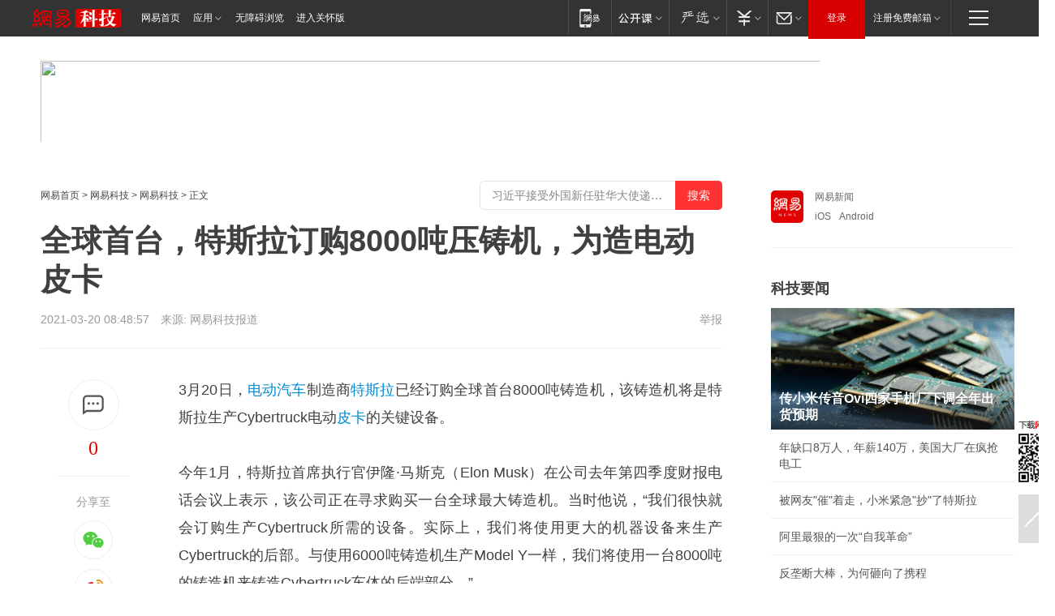

--- FILE ---
content_type: text/html; charset=utf-8
request_url: https://www.163.com/tech/article/G5H62V6L00097U7T.html
body_size: 34456
content:
<!DOCTYPE HTML>

<html id="ne_wrap" data-publishtime="2021-03-20 08:48:57" data-category="科技">
<head>
    <!-- head -->
    
    
    <title>全球首台，特斯拉订购8000吨压铸机，为造电动皮卡|电动汽车_网易科技</title>
    <meta name="keywords" content="特斯拉,皮卡,电动汽车"/>
    <meta name="description" content="全球首台，特斯拉订购8000吨压铸机，为造电动皮卡,特斯拉,皮卡,电动汽车"/>
    <meta name="author" content="网易">
    <meta name="Copyright" content="网易版权所有">
    <link rel="apple-touch-icon" href="https://static.ws.126.net/163/f2e/common/share-icon.png">
    <link rel="mask-icon" href="https://static.ws.126.net/163/f2e/common/share-icon.png">
    <meta name="msapplication-TileImage" content="https://static.ws.126.net/163/f2e/common/share-icon.png">
    <base target="_blank"><!--[if lte IE 6]></base><![endif]-->
    <meta http-equiv="expires" content="0">
    <meta http-equiv="Cache-Control" content="no-transform">
    <meta http-equiv="Cache-Control" content="no-siteapp">
    <meta http-equiv="x-ua-compatible" content="ie=edge">
    <meta property="og:type" content="article">
    <meta property="og:title" content="全球首台，特斯拉订购8000吨压铸机，为造电动皮卡">
    <meta property="og:description" content="全球首台，特斯拉订购8000吨压铸机，为造电动皮卡,特斯拉,皮卡,电动汽车">
    
    <meta property="og:url" content="https://www.163.com/tech/article/G5H62V6L00097U7T.html">
    
    <meta property="og:image" content="https://static.ws.126.net/163/f2e/product/post_nodejs/static/logo.png">
    <meta property="article:author" content="网易">
    <meta property="article:published_time" content="2021-03-20T08:48:57+08:00">
    <meta property="twitter:card" content="summary">
    <meta property="twitter:image" content="https://static.ws.126.net/163/f2e/product/post_nodejs/static/logo.png">
    <meta property="twitter:title" content="全球首台，特斯拉订购8000吨压铸机，为造电动皮卡">
    <meta property="twitter:creator" content="网易新闻">
    <meta property="twitter:site" content="网易">
    <meta property="twitter:description" content="全球首台，特斯拉订购8000吨压铸机，为造电动皮卡,特斯拉,皮卡,电动汽车">
    
<script>
;(function(){
var el = document.createElement("script");
el.src = "https://lf1-cdn-tos.bytegoofy.com/goofy/ttzz/push.js?de70e43cfa5b194e21ef889e98d7123a7deb9487dce7ed62313212129c4244a219d1c501ebd3301f5e2290626f5b53d078c8250527fa0dfd9783a026ff3cf719";
el.id = "ttzz";
var s = document.getElementsByTagName("script")[0];
s.parentNode.insertBefore(el, s);
})(window);
</script>
    
    
    <meta name="referrer" content="always">
    
    <link rel="canonical" href="https://www.163.com/tech/article/G5H62V6L00097U7T.html">
    
    <link rel="alternate" media="only screen and(max-width: 640px)" href="https://m.163.com/tech/article/G5H62V6L00097U7T.html">
    <meta name="mobile-agent" content="format=html5; url=https://m.163.com/tech/article/G5H62V6L00097U7T.html?spss=adap_pc">
    <meta name="mobile-agent" content="format=xhtml; url=https://m.163.com/tech/article/G5H62V6L00097U7T.html?spss=adap_pc">
    <meta name="mobile-agent" content="format=wml; url=https://m.163.com/tech/article/G5H62V6L00097U7T.html?spss=adap_pc">
    <!--[if lt IE 9]>
    <script type="text/javascript" src="https://static.ws.126.net/163/f2e/post_nodejs/libs/js/html5shiv.min.js"></script><script type="text/javascript" src="https://static.ws.126.net/163/f2e/post_nodejs/libs/js/respond.min.js"></script>
    <![endif]-->
    <script type="text/javascript" data-type="touch/article">!function(){"use strict";var t=["play.163.com"],e={URL:function(){var t,e=self.URL;try{e&&("href"in(t=new self.URL("http://m.163.com"))||(t=void 0))}catch(t){console.log(t)}return function(o){if(t)return new e(o);var i=document.createElement("a");return i.href=o,i}}(),isMobile:function(t){return/android.*?mobile|ipod|blackberry|bb\d+|phone|WindowsWechat/i.test(t||navigator.userAgent)},isPAD:function(t){return/iPad/i.test(t||navigator.userAgent)},blockedDomain:function(e){return-1!=t.indexOf(e)}};!function(t){if(!/noredirect/i.test(location.search)){var o,i=window.location.href,n=new e.URL(i),a=n.hostname;if(!e.blockedDomain(a)&&e.isMobile()){var r=n.search.length>0?n.search.substring(1):"",c=n.hash;r.length>0&&"&"!==r[0]&&(r="&"+r);var s=(o=function(){var t=[{test:/163\.com$/i,domain:"163"},{test:/baidu\.com$/i,domain:"baidu"},{test:/sm\.cn$/i,domain:"sm"},{test:/sogou\.com$/i,domain:"sogou"},{test:/so\.com$/i,domain:"360"},{test:/google/i,domain:"google"},{test:/bing/i,domain:"bing"},{test:/weibo/i,domain:"weibo"},{test:/toutiao/i,domain:"toutiao"}],e=document.referrer,o="",i="";if(e){var n=e.match(/^([hH][tT]{2}[pP]:\/\/|[hH][tT]{2}[pP][sS]:\/\/)([^\/]+).*?/);o=n&&n[2]?n[2]:o}if(o){i=o;for(var a,r=0;r<t.length;r++)if((a=t[r]).test.test(o)){i=a.domain;break}}return i}())?"&referFrom="+o:"",m=t&&t(s,i,r,c);m&&(window.location.href=m)}}}((function(t,e,o,i){var n=/([A-Z0-9]{16})(?:_\w+)?\.html/.exec(e);if(n){var a=n[1];if(n=/https?:\/\/(?:.*\.)?([a-z0-9]*)\.163\.com\/(?:\w+\/)?\d{2}\/\d{4}\/\d{2}\/([A-Z0-9]{16})(?:_\w+)?\.html/.exec(e)||/https?:\/\/www\.163\.com\/([a-z0-9]*)\/article\/([A-Z0-9]{16})(?:_\w+)?\.html/.exec(e)){n[1];return"local","https://m.163.com/local/article/"+a+".html?spss=adap_pc"+t+"#adaptation=pc"}return"https://m.163.com/touch/article.html?docid="+a+"&spss=adap_pc"+t+"#adaptation=pc"}return!1}))}();</script>
    <script src="https://static.ws.126.net/utf8/assets/js/jquery-1.10.2.min.js"></script>
    <script>jQuery.ajaxSettings.cache = true</script>
    <link href="https://static.ws.126.net/163/f2e/product/post2020_cms/static/css/main.d53ba9b4.css" rel="stylesheet">
</head>
<body aria-url="https://www.163.com/tech/article/G5H62V6L00097U7T_pa11y.html" class="float_ad_flag">
    <!-- 通用导航 -->
    
    <link rel="stylesheet" href="https://static.ws.126.net/163/f2e/commonnav2019/css/commonnav_headcss-fad753559b.css"/>
<!-- urs -->
<script _keep="true" src="https://urswebzj.nosdn.127.net/webzj_cdn101/message.js" type="text/javascript"></script>
<div class="ntes_nav_wrap" id="js_N_NTES_wrap">
  <div class="ntes-nav" id="js_N_nav">
    <div class="ntes-nav-main clearfix">
            <div class="c-fl" id="js_N_nav_left">
        <a class="ntes-nav-index-title ntes-nav-entry-wide c-fl" href="https://www.163.com/" title="网易首页">网易首页</a>
        <!-- 应用 -->
        <div class="js_N_navSelect ntes-nav-select ntes-nav-select-wide ntes-nav-app  c-fl">
          <a href="https://www.163.com/#f=topnav" class="ntes-nav-select-title ntes-nav-entry-bgblack JS_NTES_LOG_FE">应用
            <em class="ntes-nav-select-arr"></em>
          </a>
          <div class="ntes-nav-select-pop">
            <ul class="ntes-nav-select-list clearfix">
              <li>
                <a href="https://m.163.com/newsapp/#f=topnav">
                  <span>
                    <em class="ntes-nav-app-newsapp">网易新闻</em>
                  </span>
                </a>
              </li>
              <li>
                <a href="https://open.163.com/#f=topnav">
                  <span>
                    <em class="ntes-nav-app-open">网易公开课</em>
                  </span>
                </a>
              </li>
              <li>
                <a href="https://hongcai.163.com/?from=pcsy-button">
                  <span>
                    <em class="ntes-nav-app-hongcai">网易红彩</em>
                  </span>
                </a>
              </li>
              <li>
                <a href="https://u.163.com/aosoutbdbd8">
                  <span>
                    <em class="ntes-nav-app-yanxuan">网易严选</em>
                  </span>
                </a>
              </li>
              <li>
                <a href="https://mail.163.com/client/dl.html?from=mail46">
                  <span>
                    <em class="ntes-nav-app-mail">邮箱大师</em>
                  </span>
                </a>
              </li>
              <li class="last">
                <a href="https://study.163.com/client/download.htm?from=163app&utm_source=163.com&utm_medium=web_app&utm_campaign=business">
                  <span>
                    <em class="ntes-nav-app-study">网易云课堂</em>
                  </span>
                </a>
              </li>
            </ul>
          </div>
        </div>
      </div>
      <div class="c-fr">
        <!-- 片段开始 -->
        <div class="ntes-nav-quick-navigation">
          <a rel="noreferrer"class="ntes-nav-quick-navigation-btn" id="js_N_ntes_nav_quick_navigation_btn" target="_self">
            <em>快速导航
              <span class="menu1"></span>
              <span class="menu2"></span>
              <span class="menu3"></span>
            </em>
          </a>
          <div class="ntes-quicknav-pop" id="js_N_ntes_quicknav_pop">
            <div class="ntes-quicknav-list">
              <div class="ntes-quicknav-content">
                <ul class="ntes-quicknav-column ntes-quicknav-column-1">
                  <li>
                    <h3>
                      <a href="https://news.163.com">新闻</a>
                    </h3>
                  </li>
                  <li>
                    <a href="https://news.163.com/domestic">国内</a>
                  </li>
                  <li>
                    <a href="https://news.163.com/world">国际</a>
                  </li>
                  <li>
                    <a href="https://news.163.com/special/wangsansanhome/">王三三</a>
                  </li>
                </ul>
                <ul class="ntes-quicknav-column ntes-quicknav-column-2">
                  <li>
                    <h3>
                      <a href="https://sports.163.com">体育</a>
                    </h3>
                  </li>
                  <li>
                    <a href="https://sports.163.com/nba">NBA</a>
                  </li>
                  <li>
                    <a href="https://sports.163.com/cba">CBA</a>
                  </li>
                  <li>
                    <a href="https://sports.163.com/allsports">综合</a>
                  </li>
                  <li>
                    <a href="https://sports.163.com/zc">中超</a>
                  </li>
                  <li>
                    <a href="https://sports.163.com/world">国际足球</a>
                  </li>
                  <li>
                    <a href="https://sports.163.com/yc">英超</a>
                  </li>
                  <li>
                    <a href="https://sports.163.com/xj">西甲</a>
                  </li>
                  <li>
                    <a href="https://sports.163.com/yj">意甲</a>
                  </li>
                </ul>
                <ul class="ntes-quicknav-column ntes-quicknav-column-3">
                  <li>
                    <h3>
                      <a href="https://ent.163.com">娱乐</a>
                    </h3>
                  </li>
                  <li>
                    <a href="https://ent.163.com/star">明星</a>
                  </li>
                  <li>
                    <a href="https://ent.163.com/movie">电影</a>
                  </li>
                  <li>
                    <a href="https://ent.163.com/tv">电视</a>
                  </li>
                  <li>
                    <a href="https://ent.163.com/music">音乐</a>
                  </li>
                  <li>
                    <a href="https://ent.163.com/special/fmgs/">封面故事</a>
                  </li>
                </ul>
                <ul class="ntes-quicknav-column ntes-quicknav-column-4">
                  <li>
                    <h3>
                      <a href="https://money.163.com">财经</a>
                    </h3>
                  </li>
                  <li>
                    <a href="https://money.163.com/stock">股票</a>
                  </li>
                  <li>
                    <a href="https://money.163.com/special/caijingyuanchuang/">原创</a>
                  </li>
                  <li>
                    <a href="https://money.163.com/special/wycjzk-pc/">智库</a>
                  </li>
                </ul>
                <ul class="ntes-quicknav-column ntes-quicknav-column-5">
                  <li>
                    <h3>
                      <a href="https://auto.163.com">汽车</a>
                    </h3>
                  </li>
                  <li>
                    <a href="https://auto.163.com/buy">购车</a>
                  </li>
                  <li>
                    <a href="http://product.auto.163.com">车型库</a>
                  </li>
                </ul>
                <ul class="ntes-quicknav-column ntes-quicknav-column-6">
                  <li>
                    <h3>
                      <a href="https://tech.163.com">科技</a>
                    </h3>
                  </li>
                  <li>
                    <a href="https://tech.163.com/smart/">网易智能</a>
                  </li>
                  <li>
                    <a href="https://tech.163.com/special/S1554800475317/">原创</a>
                  </li>
                  <li>
                    <a href="https://tech.163.com/it">IT</a>
                  </li>
                  <li>
                    <a href="https://tech.163.com/internet">互联网</a>
                  </li>
                  <li>
                    <a href="https://tech.163.com/telecom/">通信</a>
                  </li>
                </ul>
                <ul class="ntes-quicknav-column ntes-quicknav-column-7">
                  <li>
                    <h3>
                      <a href="https://fashion.163.com">时尚</a>
                    </h3>
                  </li>
                  <li>
                    <a href="https://fashion.163.com/art">艺术</a>
                  </li>
                  <li>
                    <a href="https://travel.163.com">旅游</a>
                  </li>
                </ul>
                <ul class="ntes-quicknav-column ntes-quicknav-column-8">
                  <li>
                    <h3>
                      <a href="https://mobile.163.com">手机</a>
                      <span>/</span>
                      <a href="https://digi.163.com/">数码</a>
                    </h3>
                  </li>
                  <li>
                    <a href="https://mobile.163.com/special/jqkj_list/">惊奇科技</a>
                  </li>
                  <li>
                    <a href="https://mobile.163.com/special/cpshi_list/">易评机</a>
                  </li>
                  <li>
                    <a href="https://hea.163.com/">家电</a>
                  </li>
                </ul>
                <ul class="ntes-quicknav-column ntes-quicknav-column-9">
                  <li>
                    <h3>
                      <a href="https://house.163.com">房产</a>
                      <span>/</span>
                      <a href="https://home.163.com">家居</a>
                    </h3>
                  </li>
                  <li>
                    <a href="https://bj.house.163.com">北京房产</a>
                  </li>
                  <li>
                    <a href="https://sh.house.163.com">上海房产</a>
                  </li>
                  <li>
                    <a href="https://gz.house.163.com">广州房产</a>
                  </li>
                  <li>
                    <a href="https://xf.house.163.com/">楼盘库</a>
                  </li>
                  <li>
                    <a href="https://designer.home.163.com/search">设计师库</a>
                  </li>
                  <li>
                    <a href="https://photo.home.163.com/">案例库</a>
                  </li>
                </ul>
                <ul class="ntes-quicknav-column ntes-quicknav-column-11">
                  <li>
                    <h3>
                      <a href="https://edu.163.com">教育</a>
                    </h3>
                  </li>
                  <li>
                    <a href="https://edu.163.com/liuxue">留学</a>
                  </li>
                  <li>
                    <a href="https://edu.163.com/gaokao">高考</a>
                  </li>
                </ul>
                <div class="ntes-nav-sitemap">
                  <a href="https://sitemap.163.com/">
                    <i></i>查看网易地图</a>
                </div>
              </div>
            </div>
          </div>
        </div>
        <div class="c-fr">
          <div class="c-fl" id="js_N_navLoginBefore">
            <div id="js_N_navHighlight" class="js_loginframe ntes-nav-login ntes-nav-login-normal">
              <a href="https://reg.163.com/" class="ntes-nav-login-title" id="js_N_nav_login_title">登录</a>
              <div class="ntes-nav-loginframe-pop" id="js_N_login_wrap">
                <!--加载登陆组件-->
              </div>
            </div>
            <div class="js_N_navSelect ntes-nav-select ntes-nav-select-wide  JS_NTES_LOG_FE c-fl">
              <a class="ntes-nav-select-title ntes-nav-select-title-register" href="https://mail.163.com/register/index.htm?from=163navi&regPage=163">注册免费邮箱
                <em class="ntes-nav-select-arr"></em>
              </a>
              <div class="ntes-nav-select-pop">
                <ul class="ntes-nav-select-list clearfix" style="width:210px;">
                  <li>
                    <a href="https://reg1.vip.163.com/newReg1/reg?from=new_topnav&utm_source=new_topnav">
                      <span style="width:190px;">注册VIP邮箱（特权邮箱，付费）</span>
                    </a>
                  </li>
                  <li class="last JS_NTES_LOG_FE">
                    <a href="https://mail.163.com/client/dl.html?from=mail46">
                      <span style="width:190px;">免费下载网易官方手机邮箱应用</span>
                    </a>
                  </li>
                </ul>
              </div>
            </div>
          </div>
          <div class="c-fl" id="js_N_navLoginAfter" style="display:none">
            <div id="js_N_logined_warp" class="js_N_navSelect ntes-nav-select ntes-nav-logined JS_NTES_LOG_FE">
              <a class="ntes-nav-select-title ntes-nav-logined-userinfo">
                <span id="js_N_navUsername" class="ntes-nav-logined-username"></span>
                <em class="ntes-nav-select-arr"></em>
              </a>
              <div id="js_login_suggest_wrap" class="ntes-nav-select-pop">
                <ul id="js_logined_suggest" class="ntes-nav-select-list clearfix"></ul>
              </div>
            </div>
            <a class="ntes-nav-entry-wide c-fl" target="_self" id="js_N_navLogout">安全退出</a>
          </div>
        </div>

        <ul class="ntes-nav-inside">
          <li>
            <div class="js_N_navSelect ntes-nav-select c-fl">
              <a href="https://www.163.com/newsapp/#f=163nav" class="ntes-nav-mobile-title ntes-nav-entry-bgblack">
                <em class="ntes-nav-entry-mobile">移动端</em>
              </a>
              <div class="qrcode-img">
                <a href="https://www.163.com/newsapp/#f=163nav">
                  <img src="//static.ws.126.net/f2e/include/common_nav/images/topapp.jpg">
                </a>
              </div>
            </div>
          </li>
          <li>
            <div class="js_N_navSelect ntes-nav-select c-fl">
              <a id="js_love_url" href="https://open.163.com/#ftopnav0" class="ntes-nav-select-title ntes-nav-select-title-huatian ntes-nav-entry-bgblack">
                <em class="ntes-nav-entry-huatian">网易公开课</em>
                <em class="ntes-nav-select-arr"></em>
                <span class="ntes-nav-msg">
                  <em class="ntes-nav-msg-num"></em>
                </span>
              </a>
              <div class="ntes-nav-select-pop ntes-nav-select-pop-huatian">
                <ul class="ntes-nav-select-list clearfix">
                  <li>
                    <a href="https://open.163.com/ted/#ftopnav1">
                      <span>TED</span>
                    </a>
                  </li>
                  <li>
                    <a href="https://open.163.com/cuvocw/#ftopnav2">
                      <span>中国大学视频公开课</span>
                    </a>
                  </li>
                  <li>
                    <a href="https://open.163.com/ocw/#ftopnav3">
                      <span>国际名校公开课</span>
                    </a>
                  </li>
                  <li>
                    <a href="https://open.163.com/appreciation/#ftopnav4">
                      <span>赏课·纪录片</span>
                    </a>
                  </li>
                  <li>
                    <a href="https://vip.open.163.com/#ftopnav5">
                      <span>付费精品课程</span>
                    </a>
                  </li>
                  <li>
                    <a href="https://open.163.com/special/School/beida.html#ftopnav6">
                      <span>北京大学公开课</span>
                    </a>
                  </li>
                  <li class="last">
                    <a href="https://open.163.com/newview/movie/courseintro?newurl=ME7HSJR07#ftopnav7">
                      <span>英语课程学习</span>
                    </a>
                  </li>
                </ul>
              </div>
            </div>
          </li>
          <li>
            <div class="js_N_navSelect ntes-nav-select c-fl">
              <a id="js_lofter_icon_url" href="https://you.163.com/?from=web_fc_menhu_xinrukou_1" class="ntes-nav-select-title ntes-nav-select-title-lofter ntes-nav-entry-bgblack">
                <em class="ntes-nav-entry-lofter">网易严选</em>
                <em class="ntes-nav-select-arr"></em>
                <span class="ntes-nav-msg" id="js_N_navLofterMsg">
                  <em class="ntes-nav-msg-num"></em>
                </span>
              </a>
              <div class="ntes-nav-select-pop ntes-nav-select-pop-lofter">
                <ul id="js_lofter_pop_url" class="ntes-nav-select-list clearfix">
                  <li>
                    <a href="https://act.you.163.com/act/pub/ABuyLQKNmKmK.html?from=out_ynzy_xinrukou_2">
                      <span>新人特价</span>
                    </a>
                  </li>
                  <li>
                    <a href="https://you.163.com/topic/v1/pub/Pew1KBH9Au.html?from=out_ynzy_xinrukou_3">
                      <span>9.9专区</span>
                    </a>
                  </li>
                  <li>
                    <a href="https://you.163.com/item/newItemRank?from=out_ynzy_xinrukou_4">
                      <span>新品热卖</span>
                    </a>
                  </li>
                  <li>
                    <a href="https://you.163.com/item/recommend?from=out_ynzy_xinrukou_5">
                      <span>人气好物</span>
                    </a>
                  </li>
                  <li>
                    <a href="https://you.163.com/item/list?categoryId=1005000&from=out_ynzy_xinrukou_7">
                      <span>居家生活</span>
                    </a>
                  </li>
                  <li>
                    <a href="https://you.163.com/item/list?categoryId=1010000&from=out_ynzy_xinrukou_8">
                      <span>服饰鞋包</span>
                    </a>
                  </li>
                  <li>
                    <a href="https://you.163.com/item/list?categoryId=1011000&from=out_ynzy_xinrukou_9">
                      <span>母婴亲子</span>
                    </a>
                  </li>
                  <li class="last">
                    <a href="https://you.163.com/item/list?categoryId=1005002&from=out_ynzy_xinrukou_10">
                      <span>美食酒水</span>
                    </a>
                  </li>
                </ul>
              </div>
            </div>
          </li>
          <li>
            <div class="js_N_navSelect ntes-nav-select c-fl">
              <a href="https://ecard.163.com/" class="ntes-nav-select-title
        ntes-nav-select-title-money ntes-nav-entry-bgblack">
                <em class="ntes-nav-entry-money">支付</em>
                <em class="ntes-nav-select-arr"></em>
              </a>
              <div class="ntes-nav-select-pop ntes-nav-select-pop-temp">
                <ul class="ntes-nav-select-list clearfix">
                  <li>
                    <a href="https://ecard.163.com/#f=topnav">
                      <span>一卡通充值</span>
                    </a>
                  </li>
                  <li>
                    <a href="https://ecard.163.com/script/index#f=topnav">
                      <span>一卡通购买</span>
                    </a>
                  </li>
                  <li>
                    <a href="https://epay.163.com/">
                      <span>我的网易支付</span>
                    </a>
                  </li>
                  <li class="last">
                    <a href="https://globalpay.163.com/home">
                      <span>网易跨境支付</span>
                    </a>
                  </li>
                </ul>
              </div>
            </div>
          </li>
          <li>
            <div class="js_N_navSelect ntes-nav-select c-fl">
              <a id="js_mail_url" rel="noreferrer"class="ntes-nav-select-title
        ntes-nav-select-title-mail ntes-nav-entry-bgblack">
                <em class="ntes-nav-entry-mail">邮箱</em>
                <em class="ntes-nav-select-arr"></em>
                <span class="ntes-nav-msg" id="js_N_navMailMsg">
                  <em class="ntes-nav-msg-num" id="js_N_navMailMsgNum"></em>
                </span>
              </a>
              <div class="ntes-nav-select-pop ntes-nav-select-pop-mail">
                <ul class="ntes-nav-select-list clearfix">
                  <li>
                    <a href="https://email.163.com/#f=topnav">
                      <span>免费邮箱</span>
                    </a>
                  </li>
                  <li>
                    <a href="https://vipmail.163.com/#f=topnav">
                      <span>VIP邮箱</span>
                    </a>
                  </li>
                  <li>
                    <a href="https://qiye.163.com/?from=NetEase163top">
                      <span>企业邮箱</span>
                    </a>
                  </li>
                  <li>
                    <a href="https://mail.163.com/register/index.htm?from=ntes_nav&regPage=163">
                      <span>免费注册</span>
                    </a>
                  </li>
                  <li class="last">
                    <a href="https://mail.163.com/dashi/dlpro.html?from=mail46">
                      <span>客户端下载</span>
                    </a>
                  </li>
                </ul>
              </div>
            </div>
          </li>
        </ul>
      </div>
    </div>
  </div>
</div>
<script src="https://static.ws.126.net/163/f2e/commonnav2019/js/commonnav_headjs-8e9e7c8602.js"></script>
    <script>
        // logo
        window.channelConfigLogo = 'https://static.ws.126.net/f2e/news/res/channel_logo_new/tech.png'
        window.channelConfigUrl = 'https://tech.163.com/'
        window.__STOCK_COMPONENT__ = [];
        // 初始化body宽度
        function getWindowSize(){if(window.innerHeight){return{'width':window.innerWidth,'height':window.innerHeight}}else if(document.documentElement&&document.documentElement.clientHeight){return{'width':document.documentElement.clientWidth,'height':document.documentElement.clientHeight}}else if(document.body){return{'width':document.body.clientWidth,'height':document.body.clientHeight}}}var DEFAULT_VERSION="9.0";var ua=navigator.userAgent.toLowerCase();var isIE=ua.indexOf("msie")>-1;var safariVersion;if(isIE){safariVersion=ua.match(/msie ([\d.]+)/)[1]}if(safariVersion<=DEFAULT_VERSION){if(safariVersion==7){jQuery(document.body).addClass("w9")}}function resizeNav(){if(getWindowSize().width<1366&&safariVersion!=7){jQuery(document.body).addClass("")}if(getWindowSize().width>=1366&&safariVersion!=7){jQuery(document.body).removeClass("w9")}};resizeNav();
        // 正文图集封面
        
    </script>
    
    <!-- 顶通 -->
    <div class="post_area post_columnad_top" data-adid="article_cms_column_1">
        <!-- 2016科技文章页通栏01 -->
<div style="position:relative;">
  <a href="http://gb.corp.163.com/gb/legal.html" class="ad_hover_href"></a>
  <div class="at_item common_ad_item top_ad_column" adType="topColumnAd" requestUrl="https://nex.163.com/q?app=7BE0FC82&c=tech&l=111&site=netease&affiliate=tech&cat=article&type=column1200x125_960x100browser&location=1"></div>
  </div>
    </div>
    
    <!-- content -->
    <div class="container clearfix" id="container" data-hidead="false">
        <!-- 左侧 -->
        <div class="post_main">
            <!-- crumb -->
            
            <!-- crumb -->
            <div class="post_crumb">
                <a href="https://www.163.com/">网易首页</a> &gt;
                <a href="https://tech.163.com/">网易科技</a> &gt;
                <a href="/">网易科技</a> &gt;
                正文
				<div id="netease_search" style=" margin: -12px 0 0 0; vertical-align: top; float:right;"></div>
              	<script>window.UID_TARGET = ['0', '1', '2', '3', '4', '5', '6', '7']</script>
				<script src="https://static.ws.126.net/163/f2e/modules/search2022/search2022.cdbc9331.js" async></script>
            </div>
            <!-- 标题、摘要 -->
            
            <h1 class="post_title">全球首台，特斯拉订购8000吨压铸机，为造电动皮卡</h1>
            <!-- 来源 -->
            <div class="post_info">
                2021-03-20 08:48:57　来源: 网易科技报道</a>
              	
                <a href="https://www.163.com/special/0077jt/tipoff.html?title=%E5%85%A8%E7%90%83%E9%A6%96%E5%8F%B0%EF%BC%8C%E7%89%B9%E6%96%AF%E6%8B%89%E8%AE%A2%E8%B4%AD8000%E5%90%A8%E5%8E%8B%E9%93%B8%E6%9C%BA%EF%BC%8C%E4%B8%BA%E9%80%A0%E7%94%B5%E5%8A%A8%E7%9A%AE%E5%8D%A1" target="_blank" class="post_jubao">举报</a>
            </div>
            <!-- keywordsList-->
            
            
            <div class="post_content" id="content">
                <div class="post_top">
                    <!-- 左侧悬浮分享 -->
                    
                    <div class="post_top_tie">
                        <a class="post_top_tie_icon" target="_self" href="#post_comment_area" title="快速发贴"></a>
                        <a class="post_top_tie_count js-tielink js-tiejoincount" href="#" title="点击查看跟贴">0</a>
                    </div>
                    <div class="post_top_share">
                        <span class="post_top_share_title">分享至</span>
                        <ul class="post_share">
                            <li class="share_weixin js_weixin">
                                <a href="javascript:;" target="_self"><i title="分享到微信"></i></a>
                            </li>
                            <li class="share_weibo js_share" data-type="weibo">
                                <a href="javascript:;" target="_self"><i title="分享到新浪微博"></i></a>
                            </li>
                            <li class="share_qzone js_share" data-type="qzone">
                                <a href="javascript:;" target="_self"><i title="分享到QQ空间"></i></a>
                            </li>
                        </ul>
                        <div class="js_qrcode_wrap hidden" id="js_qrcode_top">
                            <div class="js_qrcode_arr"></div>
                            <a href="javascript:;" target="_self" class="js_qrcode_close" title="关闭"></a>
                            <div class="js_qrcode_img js_share_qrcode"></div>
                            <p>用微信扫码二维码</p>
                            <p>分享至好友和朋友圈</p>
                        </div>
                    </div>
                </div>
                <!-- 摘要 核心提示 -->
                
                
                
                <!-- 正文 -->
                
                <div class="post_body">
                    
                    <p>3月20日，<a target="_blank" href="https://tech.163.com/keywords/7/3/753552a86c7d8f66/1.html">电动汽车</a>制造商<a target="_blank" href="https://tech.163.com/keywords/7/7/727965af62c9/1.html">特斯拉</a>已经订购全球首台8000吨铸造机，该铸造机将是特斯拉生产Cybertruck电动<a target="_blank" href="https://tech.163.com/keywords/7/a/76ae5361/1.html">皮卡</a>的关键设备。</p><p>今年1月，特斯拉首席执行官伊隆·马斯克（Elon Musk）在公司去年第四季度财报电话会议上表示，该公司正在寻求购买一台全球最大铸造机。当时他说，“我们很快就会订购生产Cybertruck所需的设备。实际上，我们将使用更大的机器设备来生产Cybertruck的后部。与使用6000吨铸造机生产Model Y一样，我们将使用一台8000吨的铸造机来铸造Cybertruck车体的后端部分。”</p><p class="f_center"><br  /></p><p>本周，意大利的压铸技术公司Idra宣布，该公司已经正式获得了欲购买一台8000吨铸造机的订单。Idra总经理里卡多·费拉里奥（Riccardo Ferrario）当时表示，“今天，也即2021年3月16日，我们获得购买一台8000吨压铸机的首个订单。”</p><p>Idra没有证实该订单来自特斯拉，只声称是来自“全球领先的新能源汽车制造商”。但分析称，该订单显然来自特斯拉，因为Idra已经是特斯拉的一家供应商。（天门山）</p>
                    <div style="height: 0px;overflow:hidden;"><img src="https://static.ws.126.net/163/f2e/product/post_nodejs/static/logo.png"></div>
                </div>
                <!-- 相关 -->
                
                
                
                <div class="related_article related_special">
                    <div class="related_article_wrap">
                        <div class="related_article_title" data-sid="S1489643035418">延伸阅读</div>
                        <ul class="related_article_list">
                            
                            
                            <li class="related_article_item">
                                <a href="https://www.163.com/dy/article/KJDKRG110534A4SC.html?f=relatedArticle">传小米传音Ovi四家手机厂下调全年出货预期</a>
                            </li>
                            
                            
                            <li class="related_article_item">
                                <a href="https://www.163.com/tech/article/KJD1LRCG00097U7T.html?f=relatedArticle">年缺口8万人，年薪140万，美国大厂在疯抢电工</a>
                            </li>
                            
                            
                            <li class="related_article_item">
                                <a href="https://www.163.com/dy/article/KJBQRBB00512B07B.html?f=relatedArticle"> 被网友"催"着走，小米紧急"抄"了特斯拉</a>
                            </li>
                            
                        </ul>
                    </div>
                </div>
                
                <!-- 作者 来源 -->
                
                <div class="post_author">
                    <a href="https://tech.163.com/"><img src="https://static.ws.126.net/cnews/css13/img/end_tech.png" alt="王凤枝" width="13" height="12" class="icon"></a>
                    
                    本文来源：网易科技报道
                    
                    
                    责任编辑：
                    王凤枝_NT2541
                </div>
                <!-- 文末广告 -->
                
                <!-- 声明 -->
                
                
                <!-- 分页 -->
                
                
                
                <!-- 跟贴 -->
                <script>
                    var isShowComments = true;
                </script>
                                
                <!-- 02通栏 -->
                <div class="post_columnad_mid" data-adid="article_cms_column_2">
                    <!-- 广告位：网易-内容频道-文章页面-01通栏 -->
                </div>
                
                <link rel="stylesheet" href="https://static.ws.126.net/163/f2e/tie-sdk/tie-2020-11b4ffc1a813dfcc799e.css">
<script>
  var loadMessageError2 = function () {
      // message加载失败降级到nginx,产品可以在load事件重新初始化
      var cdnPath = 'https://dl.reg.163.com/webzj/ngx/message.js';
      var script = document.createElement('script');
      script.src = cdnPath;
      document.body.appendChild(script);
  }
  var loadMessageError1 = function () {
      // message加载失败降级备份cdn域名,产品可以在load事件重新初始化
      var cdnPath = 'https://webzj.netstatic.net/webzj_cdn101/message4.js';
      var script = document.createElement('script');
      script.src = cdnPath;
      script.onerror = loadMessageError2
      document.body.appendChild(script);
  }  
</script>
<script onerror="loadMessageError1()" src="https://urswebzj.nosdn.127.net/webzj_cdn101/message.js"></script>
<script type="text/javascript" src="https://acstatic-dun.126.net/tool.min.js"></script>
<script type="text/javascript">
  //初始化反作弊
  var wm = null;
  // 只需初始化一次
  initWatchman({
    productNumber: 'YD00157343455660',
    onload: function (instance) {
      wm = instance
    }
  });
</script>
<script type="text/javascript" src="https://static.ws.126.net/163/f2e/tie-sdk/tie-2020-11b4ffc1a813dfcc799e.js"></script>

                <div class="tie-areas post_comment" id="post_comment_area">
                    <div id="tie"></div>
                </div>
                <script>
                    ;(function () {
                        if (window.isShowComments === undefined) {
                            window.isShowComments = true;
                        }
                        var config = {
                            "productKey": "a2869674571f77b5a0867c3d71db5856",
                            "docId": "G5H62V6L00097U7T", //"G5H62V6L00097U7T", "FNMG85GQ0514HDQI"
                            "target": document.getElementById("tie"),
                            "operators": ["up", "down", "reply", "share"],
                            "isShowComments": isShowComments,   //是否显示帖子列表
                            "hotSize": 3,   //热门跟贴列表 展示3 条
                            "newSize": 2,   //最新跟贴列表 展示 10 条
                            "showPaging": false, //显示分页栏
                            "submitType": "commentPage"   //新发帖子的展现形式：停留在当前页面(currentPage) | 跳转到跟贴详情页(commentPage)
                        };
                        Tie.init(config, function(data) {});
                    })();
                </script>
            </div>
            <!-- 热门 -->
            
            <div class="post_recommends js-tab-mod" data-event="click" >
                <div class="post_recommends_titles">
                    <div class="post_recommends_title js-tab">相关推荐</div>
                    <div class="post_recommends_title js-tab">热点推荐</div>
                </div>
                <div class="post_recommends_ulist js-content">
                    <ul class="post_recommends_list">
                        
                        
                        
                        
						
                        
                        <li class="post_recommend">
                            
                            <a class="post_recommend_img" href="https://www.163.com/dy/article/KJDLQV7E05119MAU.html?f=post2020_dy_recommends">
                                <img src="https://nimg.ws.126.net/?url=http://bjnewsrec-cv.ws.126.net/little926d96484cdj00t8y7zc000id000dw007ag.jpg&thumbnail=140y88&quality=80&type=jpg" onerror="this.onerror=''; this.src='https://static.ws.126.net/dy/images/default180x120.jpg'" alt="特斯拉电动汽车去年在美国销量仍遥遥领先 消息称市场份额超过50%">
                            </a>
                            
                            <div class="post_recommend_info">
                                <h3 class="post_recommend_title"><a href="https://www.163.com/dy/article/KJDLQV7E05119MAU.html?f=post2020_dy_recommends">特斯拉电动汽车去年在美国销量仍遥遥领先 消息称市场份额超过50%</a></h3>
                                <p class="post_recommend_time">TechWeb 2026-01-16 17:16:13</p>
                                <a href="https://www.163.com/dy/article/KJDLQV7E05119MAU.html?f=post2020_dy_recommends" class="post_recommend_tie">
                                    <span class="post_recommend_tie_inner">
                                        <span class="post_recommend_tie_icon">
                                            <i></i> 2
                                        </span>
                                        <span class="post_recommend_tie_text">
                                            <em>跟贴</em> 2
                                        </span>
                                    </span>
                                </a>
                            </div>
                        </li>
                        
                        
                        
						
                        
                        <li class="post_recommend">
                            
                            <a class="post_recommend_img" href="https://www.163.com/v/video/VPI7Q9NON.html?f=post2020_dy_recommends">
                                <img src="https://nimg.ws.126.net/?url=http://videoimg.ws.126.net/cover/20260113/N4CvgtXKj_cover.jpg&thumbnail=140y88&quality=80&type=jpg" onerror="this.onerror=''; this.src='https://static.ws.126.net/dy/images/default180x120.jpg'" alt="二十二万买的特斯拉，卸掉轮胎露出真面目，就知道钱没白花！">
                            </a>
                            
                            <div class="post_recommend_info">
                                <h3 class="post_recommend_title"><a href="https://www.163.com/v/video/VPI7Q9NON.html?f=post2020_dy_recommends"><i class="post_recommend_video"></i>二十二万买的特斯拉，卸掉轮胎露出真面目，就知道钱没白花！</a></h3>
                                <p class="post_recommend_time">长啸之笑 2026-01-13 14:09:43</p>
                                <a href="https://www.163.com/v/video/VPI7Q9NON.html?f=post2020_dy_recommends" class="post_recommend_tie">
                                    <span class="post_recommend_tie_inner">
                                        <span class="post_recommend_tie_icon">
                                            <i></i> 61
                                        </span>
                                        <span class="post_recommend_tie_text">
                                            <em>跟贴</em> 61
                                        </span>
                                    </span>
                                </a>
                            </div>
                        </li>
                        
                        
                        
						
						<div class="post_recommend artificial_collect_item"></div>
						
                        
                        <li class="post_recommend">
                            
                            <a class="post_recommend_img" href="https://www.163.com/v/video/VHIFRANDS.html?f=post2020_dy_recommends">
                                <img src="https://nimg.ws.126.net/?url=http://videoimg.ws.126.net/cover/20260116/NPfmT6h2Z_cover.jpg&thumbnail=140y88&quality=80&type=jpg" onerror="this.onerror=''; this.src='https://static.ws.126.net/dy/images/default180x120.jpg'" alt="特斯拉销售：我们走过的路  哪怕是弯路别人都要走一遍">
                            </a>
                            
                            <div class="post_recommend_info">
                                <h3 class="post_recommend_title"><a href="https://www.163.com/v/video/VHIFRANDS.html?f=post2020_dy_recommends"><i class="post_recommend_video"></i>特斯拉销售：我们走过的路  哪怕是弯路别人都要走一遍</a></h3>
                                <p class="post_recommend_time">梨视频 2026-01-16 17:01:39</p>
                                <a href="https://www.163.com/v/video/VHIFRANDS.html?f=post2020_dy_recommends" class="post_recommend_tie">
                                    <span class="post_recommend_tie_inner">
                                        <span class="post_recommend_tie_icon">
                                            <i></i> 0
                                        </span>
                                        <span class="post_recommend_tie_text">
                                            <em>跟贴</em> 0
                                        </span>
                                    </span>
                                </a>
                            </div>
                        </li>
                        
                        
                        
						
						<div class="post_recommend artificial_collect_item"></div>
						
                        
                        <li class="post_recommend">
                            
                            <a class="post_recommend_img" href="https://www.163.com/v/video/VPICGGTC1.html?f=post2020_dy_recommends">
                                <img src="https://nimg.ws.126.net/?url=http://videoimg.ws.126.net/cover/20260115/jSnNCoypD_cover.jpg&thumbnail=140y88&quality=80&type=jpg" onerror="this.onerror=''; this.src='https://static.ws.126.net/dy/images/default180x120.jpg'" alt="马斯克造车是否偷工减料？大哥揭秘一目了然，伤害不大侮辱极强！">
                            </a>
                            
                            <div class="post_recommend_info">
                                <h3 class="post_recommend_title"><a href="https://www.163.com/v/video/VPICGGTC1.html?f=post2020_dy_recommends"><i class="post_recommend_video"></i>马斯克造车是否偷工减料？大哥揭秘一目了然，伤害不大侮辱极强！</a></h3>
                                <p class="post_recommend_time">奇葩旅行者 2026-01-15 09:55:04</p>
                                <a href="https://www.163.com/v/video/VPICGGTC1.html?f=post2020_dy_recommends" class="post_recommend_tie">
                                    <span class="post_recommend_tie_inner">
                                        <span class="post_recommend_tie_icon">
                                            <i></i> 0
                                        </span>
                                        <span class="post_recommend_tie_text">
                                            <em>跟贴</em> 0
                                        </span>
                                    </span>
                                </a>
                            </div>
                        </li>
                        
                        
                        
						
                        
                        <li class="post_recommend">
                            
                            <a class="post_recommend_img" href="https://www.163.com/v/video/VYI40ELOK.html?f=post2020_dy_recommends">
                                <img src="https://nimg.ws.126.net/?url=http://videoimg.ws.126.net/cover/20260112/lO3L7mckb_cover.jpg&thumbnail=140y88&quality=80&type=jpg" onerror="this.onerror=''; this.src='https://static.ws.126.net/dy/images/default180x120.jpg'" alt="特斯拉与比亚迪哪个好？听大哥怎么说">
                            </a>
                            
                            <div class="post_recommend_info">
                                <h3 class="post_recommend_title"><a href="https://www.163.com/v/video/VYI40ELOK.html?f=post2020_dy_recommends"><i class="post_recommend_video"></i>特斯拉与比亚迪哪个好？听大哥怎么说</a></h3>
                                <p class="post_recommend_time">云水谣Cloud 2026-01-12 02:40:18</p>
                                <a href="https://www.163.com/v/video/VYI40ELOK.html?f=post2020_dy_recommends" class="post_recommend_tie">
                                    <span class="post_recommend_tie_inner">
                                        <span class="post_recommend_tie_icon">
                                            <i></i> 43
                                        </span>
                                        <span class="post_recommend_tie_text">
                                            <em>跟贴</em> 43
                                        </span>
                                    </span>
                                </a>
                            </div>
                        </li>
                        
                        
                        
						
						<div class="post_recommend artificial_collect_item"></div>
						
                        
                        <li class="post_recommend">
                            
                            <a class="post_recommend_img" href="https://www.163.com/v/video/VSI9BITDB.html?f=post2020_dy_recommends">
                                <img src="https://nimg.ws.126.net/?url=http://videoimg.ws.126.net/cover/20260114/pDVq9ISit_cover.jpg&thumbnail=140y88&quality=80&type=jpg" onerror="this.onerror=''; this.src='https://static.ws.126.net/dy/images/default180x120.jpg'" alt="非农改写降息剧本！特斯拉174万辆车陷安全风波">
                            </a>
                            
                            <div class="post_recommend_info">
                                <h3 class="post_recommend_title"><a href="https://www.163.com/v/video/VSI9BITDB.html?f=post2020_dy_recommends"><i class="post_recommend_video"></i>非农改写降息剧本！特斯拉174万辆车陷安全风波</a></h3>
                                <p class="post_recommend_time">汉字笔迹心理分析 2026-01-14 04:31:04</p>
                                <a href="https://www.163.com/v/video/VSI9BITDB.html?f=post2020_dy_recommends" class="post_recommend_tie">
                                    <span class="post_recommend_tie_inner">
                                        <span class="post_recommend_tie_icon">
                                            <i></i> 6
                                        </span>
                                        <span class="post_recommend_tie_text">
                                            <em>跟贴</em> 6
                                        </span>
                                    </span>
                                </a>
                            </div>
                        </li>
                        
                        
                        
						
						<div class="post_recommend artificial_collect_item"></div>
						
                        
                        <li class="post_recommend">
                            
                            <a class="post_recommend_img" href="https://www.163.com/v/video/VMI7BL412.html?f=post2020_dy_recommends">
                                <img src="https://nimg.ws.126.net/?url=http://videoimg.ws.126.net/cover/20260113/UF817vZSu_cover.jpg&thumbnail=140y88&quality=80&type=jpg" onerror="this.onerror=''; this.src='https://static.ws.126.net/dy/images/default180x120.jpg'" alt="福特皮卡车门与特斯拉车门，谁的更防弹？">
                            </a>
                            
                            <div class="post_recommend_info">
                                <h3 class="post_recommend_title"><a href="https://www.163.com/v/video/VMI7BL412.html?f=post2020_dy_recommends"><i class="post_recommend_video"></i>福特皮卡车门与特斯拉车门，谁的更防弹？</a></h3>
                                <p class="post_recommend_time">感谢过往 2026-01-13 09:53:47</p>
                                <a href="https://www.163.com/v/video/VMI7BL412.html?f=post2020_dy_recommends" class="post_recommend_tie">
                                    <span class="post_recommend_tie_inner">
                                        <span class="post_recommend_tie_icon">
                                            <i></i> 0
                                        </span>
                                        <span class="post_recommend_tie_text">
                                            <em>跟贴</em> 0
                                        </span>
                                    </span>
                                </a>
                            </div>
                        </li>
                        
                        
                        
						
                        
                        <li class="post_recommend">
                            
                            <a class="post_recommend_img" href="https://www.163.com/v/video/VLICVTGG0.html?f=post2020_dy_recommends">
                                <img src="https://nimg.ws.126.net/?url=http://videoimg.ws.126.net/cover/20260115/USGn6yR0x_cover.jpg&thumbnail=140y88&quality=80&type=jpg" onerror="this.onerror=''; this.src='https://static.ws.126.net/dy/images/default180x120.jpg'" alt="特斯拉赛博皮卡，能行驶在任何星球表面，还真不是吹">
                            </a>
                            
                            <div class="post_recommend_info">
                                <h3 class="post_recommend_title"><a href="https://www.163.com/v/video/VLICVTGG0.html?f=post2020_dy_recommends"><i class="post_recommend_video"></i>特斯拉赛博皮卡，能行驶在任何星球表面，还真不是吹</a></h3>
                                <p class="post_recommend_time">幽默趣工厂 2026-01-15 14:24:06</p>
                                <a href="https://www.163.com/v/video/VLICVTGG0.html?f=post2020_dy_recommends" class="post_recommend_tie">
                                    <span class="post_recommend_tie_inner">
                                        <span class="post_recommend_tie_icon">
                                            <i></i> 1
                                        </span>
                                        <span class="post_recommend_tie_text">
                                            <em>跟贴</em> 1
                                        </span>
                                    </span>
                                </a>
                            </div>
                        </li>
                        
                        
                        
						
						<div class="post_recommend artificial_collect_item"></div>
						
                        
                        <li class="post_recommend">
                            
                            <a class="post_recommend_img" href="https://www.163.com/v/video/VPIEAVCAI.html?f=post2020_dy_recommends">
                                <img src="https://nimg.ws.126.net/?url=http://videoimg.ws.126.net/cover/20260116/ZxnRjobUJ_cover.jpg&thumbnail=140y88&quality=80&type=jpg" onerror="this.onerror=''; this.src='https://static.ws.126.net/dy/images/default180x120.jpg'" alt="特斯拉门把手又闯祸！电量耗尽自动上锁">
                            </a>
                            
                            <div class="post_recommend_info">
                                <h3 class="post_recommend_title"><a href="https://www.163.com/v/video/VPIEAVCAI.html?f=post2020_dy_recommends"><i class="post_recommend_video"></i>特斯拉门把手又闯祸！电量耗尽自动上锁</a></h3>
                                <p class="post_recommend_time">极果酷玩 2026-01-16 02:56:36</p>
                                <a href="https://www.163.com/v/video/VPIEAVCAI.html?f=post2020_dy_recommends" class="post_recommend_tie">
                                    <span class="post_recommend_tie_inner">
                                        <span class="post_recommend_tie_icon">
                                            <i></i> 0
                                        </span>
                                        <span class="post_recommend_tie_text">
                                            <em>跟贴</em> 0
                                        </span>
                                    </span>
                                </a>
                            </div>
                        </li>
                        
                        
                        
						
                        
                        <li class="post_recommend">
                            
                            <a class="post_recommend_img" href="https://www.163.com/v/video/VSI9UEVMD.html?f=post2020_dy_recommends">
                                <img src="https://nimg.ws.126.net/?url=http://videoimg.ws.126.net/cover/20260114/BesljW4xf_cover.jpg&thumbnail=140y88&quality=80&type=jpg" onerror="this.onerror=''; this.src='https://static.ws.126.net/dy/images/default180x120.jpg'" alt="雷军称SU7击败Model 3，YU7未来也能和Model Y一较高下">
                            </a>
                            
                            <div class="post_recommend_info">
                                <h3 class="post_recommend_title"><a href="https://www.163.com/v/video/VSI9UEVMD.html?f=post2020_dy_recommends"><i class="post_recommend_video"></i>雷军称SU7击败Model 3，YU7未来也能和Model Y一较高下</a></h3>
                                <p class="post_recommend_time">买车家 2026-01-14 10:00:58</p>
                                <a href="https://www.163.com/v/video/VSI9UEVMD.html?f=post2020_dy_recommends" class="post_recommend_tie">
                                    <span class="post_recommend_tie_inner">
                                        <span class="post_recommend_tie_icon">
                                            <i></i> 1336
                                        </span>
                                        <span class="post_recommend_tie_text">
                                            <em>跟贴</em> 1336
                                        </span>
                                    </span>
                                </a>
                            </div>
                        </li>
                        
                        
                        
						
                        
                        <li class="post_recommend">
                            
                            <a class="post_recommend_img" href="https://www.163.com/v/video/VXIFO3MBC.html?f=post2020_dy_recommends">
                                <img src="https://nimg.ws.126.net/?url=http://videoimg.ws.126.net/cover/20260116/BOpqQ04nw_cover.jpg&thumbnail=140y88&quality=80&type=jpg" onerror="this.onerror=''; this.src='https://static.ws.126.net/dy/images/default180x120.jpg'" alt="测试比亚迪刀片电池，暴力穿刺1秒，瞬间看出和特斯拉的差距">
                            </a>
                            
                            <div class="post_recommend_info">
                                <h3 class="post_recommend_title"><a href="https://www.163.com/v/video/VXIFO3MBC.html?f=post2020_dy_recommends"><i class="post_recommend_video"></i>测试比亚迪刀片电池，暴力穿刺1秒，瞬间看出和特斯拉的差距</a></h3>
                                <p class="post_recommend_time">昊儿爱搞笑 2026-01-16 16:05:23</p>
                                <a href="https://www.163.com/v/video/VXIFO3MBC.html?f=post2020_dy_recommends" class="post_recommend_tie">
                                    <span class="post_recommend_tie_inner">
                                        <span class="post_recommend_tie_icon">
                                            <i></i> 1
                                        </span>
                                        <span class="post_recommend_tie_text">
                                            <em>跟贴</em> 1
                                        </span>
                                    </span>
                                </a>
                            </div>
                        </li>
                        
                        
                        
						
                        
                        <li class="post_recommend">
                            
                            <a class="post_recommend_img" href="https://www.163.com/v/video/VWIF3P62G.html?f=post2020_dy_recommends">
                                <img src="https://nimg.ws.126.net/?url=http://videoimg.ws.126.net/cover/20260116/5xl3Mub2E_cover.jpg&thumbnail=140y88&quality=80&type=jpg" onerror="this.onerror=''; this.src='https://static.ws.126.net/dy/images/default180x120.jpg'" alt="特斯拉中控屏出现这个图标，就是你被监视了，赶紧看一看吧">
                            </a>
                            
                            <div class="post_recommend_info">
                                <h3 class="post_recommend_title"><a href="https://www.163.com/v/video/VWIF3P62G.html?f=post2020_dy_recommends"><i class="post_recommend_video"></i>特斯拉中控屏出现这个图标，就是你被监视了，赶紧看一看吧</a></h3>
                                <p class="post_recommend_time">大志笑场 2026-01-16 10:10:07</p>
                                <a href="https://www.163.com/v/video/VWIF3P62G.html?f=post2020_dy_recommends" class="post_recommend_tie">
                                    <span class="post_recommend_tie_inner">
                                        <span class="post_recommend_tie_icon">
                                            <i></i> 1
                                        </span>
                                        <span class="post_recommend_tie_text">
                                            <em>跟贴</em> 1
                                        </span>
                                    </span>
                                </a>
                            </div>
                        </li>
                        
                        
                        
						
                        
                        <li class="post_recommend">
                            
                            <a class="post_recommend_img" href="https://www.163.com/v/video/VPIBIFDLK.html?f=post2020_dy_recommends">
                                <img src="https://nimg.ws.126.net/?url=http://videoimg.ws.126.net/cover/20260115/X7BtS0wkZ_cover.jpg&thumbnail=140y88&quality=80&type=jpg" onerror="this.onerror=''; this.src='https://static.ws.126.net/dy/images/default180x120.jpg'" alt="特斯拉FSD重大调整，取消买断只能包月">
                            </a>
                            
                            <div class="post_recommend_info">
                                <h3 class="post_recommend_title"><a href="https://www.163.com/v/video/VPIBIFDLK.html?f=post2020_dy_recommends"><i class="post_recommend_video"></i>特斯拉FSD重大调整，取消买断只能包月</a></h3>
                                <p class="post_recommend_time">极果酷玩 2026-01-15 01:09:58</p>
                                <a href="https://www.163.com/v/video/VPIBIFDLK.html?f=post2020_dy_recommends" class="post_recommend_tie">
                                    <span class="post_recommend_tie_inner">
                                        <span class="post_recommend_tie_icon">
                                            <i></i> 13
                                        </span>
                                        <span class="post_recommend_tie_text">
                                            <em>跟贴</em> 13
                                        </span>
                                    </span>
                                </a>
                            </div>
                        </li>
                        
                        
                        
						
                        
                        <li class="post_recommend">
                            
                            <a class="post_recommend_img" href="https://www.163.com/v/video/VOID64MMF.html?f=post2020_dy_recommends">
                                <img src="https://nimg.ws.126.net/?url=http://videoimg.ws.126.net/cover/20260115/cyCAplXWa_cover.jpg&thumbnail=140y88&quality=80&type=jpg" onerror="this.onerror=''; this.src='https://static.ws.126.net/dy/images/default180x120.jpg'" alt="特斯拉和宝马跑高速，伤害不大侮辱极强，燃油车纯属找虐！">
                            </a>
                            
                            <div class="post_recommend_info">
                                <h3 class="post_recommend_title"><a href="https://www.163.com/v/video/VOID64MMF.html?f=post2020_dy_recommends"><i class="post_recommend_video"></i>特斯拉和宝马跑高速，伤害不大侮辱极强，燃油车纯属找虐！</a></h3>
                                <p class="post_recommend_time">女神搞笑记录 2026-01-15 16:12:53</p>
                                <a href="https://www.163.com/v/video/VOID64MMF.html?f=post2020_dy_recommends" class="post_recommend_tie">
                                    <span class="post_recommend_tie_inner">
                                        <span class="post_recommend_tie_icon">
                                            <i></i> 2
                                        </span>
                                        <span class="post_recommend_tie_text">
                                            <em>跟贴</em> 2
                                        </span>
                                    </span>
                                </a>
                            </div>
                        </li>
                        
                        
                        
						
                        
                        <li class="post_recommend">
                            
                            <a class="post_recommend_img" href="https://www.163.com/v/video/VXIAPB74Q.html?f=post2020_dy_recommends">
                                <img src="https://nimg.ws.126.net/?url=http://videoimg.ws.126.net/cover/20260114/DPXbljckE_cover.jpg&thumbnail=140y88&quality=80&type=jpg" onerror="this.onerror=''; this.src='https://static.ws.126.net/dy/images/default180x120.jpg'" alt="特斯拉FSD重大改变！马斯克：停售FSD永久版，以后将采用订阅制！">
                            </a>
                            
                            <div class="post_recommend_info">
                                <h3 class="post_recommend_title"><a href="https://www.163.com/v/video/VXIAPB74Q.html?f=post2020_dy_recommends"><i class="post_recommend_video"></i>特斯拉FSD重大改变！马斯克：停售FSD永久版，以后将采用订阅制！</a></h3>
                                <p class="post_recommend_time">极客小冷 2026-01-14 17:50:46</p>
                                <a href="https://www.163.com/v/video/VXIAPB74Q.html?f=post2020_dy_recommends" class="post_recommend_tie">
                                    <span class="post_recommend_tie_inner">
                                        <span class="post_recommend_tie_icon">
                                            <i></i> 72
                                        </span>
                                        <span class="post_recommend_tie_text">
                                            <em>跟贴</em> 72
                                        </span>
                                    </span>
                                </a>
                            </div>
                        </li>
                        
                        
                        
						
                        
                        <li class="post_recommend">
                            
                            <a class="post_recommend_img" href="https://www.163.com/v/video/VPIF9IMPQ.html?f=post2020_dy_recommends">
                                <img src="https://nimg.ws.126.net/?url=http://videoimg.ws.126.net/cover/20260116/aklm7T5CZ_cover.jpg&thumbnail=140y88&quality=80&type=jpg" onerror="this.onerror=''; this.src='https://static.ws.126.net/dy/images/default180x120.jpg'" alt="花了27万买的特斯拉，真后悔了，好多人都说我是大冤种！">
                            </a>
                            
                            <div class="post_recommend_info">
                                <h3 class="post_recommend_title"><a href="https://www.163.com/v/video/VPIF9IMPQ.html?f=post2020_dy_recommends"><i class="post_recommend_video"></i>花了27万买的特斯拉，真后悔了，好多人都说我是大冤种！</a></h3>
                                <p class="post_recommend_time">趣料百宝箱 2026-01-16 11:51:27</p>
                                <a href="https://www.163.com/v/video/VPIF9IMPQ.html?f=post2020_dy_recommends" class="post_recommend_tie">
                                    <span class="post_recommend_tie_inner">
                                        <span class="post_recommend_tie_icon">
                                            <i></i> 1
                                        </span>
                                        <span class="post_recommend_tie_text">
                                            <em>跟贴</em> 1
                                        </span>
                                    </span>
                                </a>
                            </div>
                        </li>
                        
                        
                        
						
                        
                        <li class="post_recommend">
                            
                            <a class="post_recommend_img" href="https://www.163.com/v/video/VZICK0REI.html?f=post2020_dy_recommends">
                                <img src="https://nimg.ws.126.net/?url=http://videoimg.ws.126.net/cover/20260115/wNkcalBFm_cover.jpg&thumbnail=140y88&quality=80&type=jpg" onerror="this.onerror=''; this.src='https://static.ws.126.net/dy/images/default180x120.jpg'" alt="特斯拉门庭冷清，小米人声鼎沸，连销售都跑过来看热闹！">
                            </a>
                            
                            <div class="post_recommend_info">
                                <h3 class="post_recommend_title"><a href="https://www.163.com/v/video/VZICK0REI.html?f=post2020_dy_recommends"><i class="post_recommend_video"></i>特斯拉门庭冷清，小米人声鼎沸，连销售都跑过来看热闹！</a></h3>
                                <p class="post_recommend_time">搞笑者大联盟 2026-01-15 10:56:13</p>
                                <a href="https://www.163.com/v/video/VZICK0REI.html?f=post2020_dy_recommends" class="post_recommend_tie">
                                    <span class="post_recommend_tie_inner">
                                        <span class="post_recommend_tie_icon">
                                            <i></i> 21
                                        </span>
                                        <span class="post_recommend_tie_text">
                                            <em>跟贴</em> 21
                                        </span>
                                    </span>
                                </a>
                            </div>
                        </li>
                        
                        
                        
						
                        
                        <li class="post_recommend">
                            
                            <a class="post_recommend_img" href="https://www.163.com/v/video/VQI4MP3CS.html?f=post2020_dy_recommends">
                                <img src="https://nimg.ws.126.net/?url=http://videoimg.ws.126.net/cover/20260112/J1k8bZAlz_cover.jpg&thumbnail=140y88&quality=80&type=jpg" onerror="this.onerror=''; this.src='https://static.ws.126.net/dy/images/default180x120.jpg'" alt="小米SU7拔河特斯拉，一脚油门踩到底，谁是大小王一目了然！">
                            </a>
                            
                            <div class="post_recommend_info">
                                <h3 class="post_recommend_title"><a href="https://www.163.com/v/video/VQI4MP3CS.html?f=post2020_dy_recommends"><i class="post_recommend_video"></i>小米SU7拔河特斯拉，一脚油门踩到底，谁是大小王一目了然！</a></h3>
                                <p class="post_recommend_time">陌陌说时尚 2026-01-12 09:10:29</p>
                                <a href="https://www.163.com/v/video/VQI4MP3CS.html?f=post2020_dy_recommends" class="post_recommend_tie">
                                    <span class="post_recommend_tie_inner">
                                        <span class="post_recommend_tie_icon">
                                            <i></i> 21
                                        </span>
                                        <span class="post_recommend_tie_text">
                                            <em>跟贴</em> 21
                                        </span>
                                    </span>
                                </a>
                            </div>
                        </li>
                        
                        
                        
						
                        
                        <li class="post_recommend">
                            
                            <a class="post_recommend_img" href="https://www.163.com/v/video/VUID63BLQ.html?f=post2020_dy_recommends">
                                <img src="https://nimg.ws.126.net/?url=http://videoimg.ws.126.net/cover/20260115/dHk3ghz7r_cover.jpg&thumbnail=140y88&quality=80&type=jpg" onerror="this.onerror=''; this.src='https://static.ws.126.net/dy/images/default180x120.jpg'" alt="西安现场太火爆了，小米SU7热度拉满，这场面特斯拉看了瑟瑟发抖">
                            </a>
                            
                            <div class="post_recommend_info">
                                <h3 class="post_recommend_title"><a href="https://www.163.com/v/video/VUID63BLQ.html?f=post2020_dy_recommends"><i class="post_recommend_video"></i>西安现场太火爆了，小米SU7热度拉满，这场面特斯拉看了瑟瑟发抖</a></h3>
                                <p class="post_recommend_time">栗子生活酱 2026-01-15 16:12:09</p>
                                <a href="https://www.163.com/v/video/VUID63BLQ.html?f=post2020_dy_recommends" class="post_recommend_tie">
                                    <span class="post_recommend_tie_inner">
                                        <span class="post_recommend_tie_icon">
                                            <i></i> 0
                                        </span>
                                        <span class="post_recommend_tie_text">
                                            <em>跟贴</em> 0
                                        </span>
                                    </span>
                                </a>
                            </div>
                        </li>
                        
                        
                        
						
                        
                        <li class="post_recommend">
                            
                            <a class="post_recommend_img" href="https://www.163.com/v/video/VYID5FFNV.html?f=post2020_dy_recommends">
                                <img src="https://nimg.ws.126.net/?url=http://videoimg.ws.126.net/cover/20260115/sN861aefb_cover.jpg&thumbnail=140y88&quality=80&type=jpg" onerror="this.onerror=''; this.src='https://static.ws.126.net/dy/images/default180x120.jpg'" alt="特斯拉FSD遭遇滑铁卢，视觉监控系统的极限，被农村土路硬控！">
                            </a>
                            
                            <div class="post_recommend_info">
                                <h3 class="post_recommend_title"><a href="https://www.163.com/v/video/VYID5FFNV.html?f=post2020_dy_recommends"><i class="post_recommend_video"></i>特斯拉FSD遭遇滑铁卢，视觉监控系统的极限，被农村土路硬控！</a></h3>
                                <p class="post_recommend_time">大眼猫侃世界 2026-01-15 16:01:18</p>
                                <a href="https://www.163.com/v/video/VYID5FFNV.html?f=post2020_dy_recommends" class="post_recommend_tie">
                                    <span class="post_recommend_tie_inner">
                                        <span class="post_recommend_tie_icon">
                                            <i></i> 34
                                        </span>
                                        <span class="post_recommend_tie_text">
                                            <em>跟贴</em> 34
                                        </span>
                                    </span>
                                </a>
                            </div>
                        </li>
                        
                        
                        
						
                        
                        <li class="post_recommend">
                            
                            <a class="post_recommend_img" href="https://www.163.com/v/video/VNICEU7C7.html?f=post2020_dy_recommends">
                                <img src="https://nimg.ws.126.net/?url=http://videoimg.ws.126.net/cover/20260115/M8aFhbBAw_cover.jpg&thumbnail=140y88&quality=80&type=jpg" onerror="this.onerror=''; this.src='https://static.ws.126.net/dy/images/default180x120.jpg'" alt="选择二手特斯拉，车龄超过五年，是没有市场的">
                            </a>
                            
                            <div class="post_recommend_info">
                                <h3 class="post_recommend_title"><a href="https://www.163.com/v/video/VNICEU7C7.html?f=post2020_dy_recommends"><i class="post_recommend_video"></i>选择二手特斯拉，车龄超过五年，是没有市场的</a></h3>
                                <p class="post_recommend_time">驴妹儿搞笑 2026-01-15 09:27:24</p>
                                <a href="https://www.163.com/v/video/VNICEU7C7.html?f=post2020_dy_recommends" class="post_recommend_tie">
                                    <span class="post_recommend_tie_inner">
                                        <span class="post_recommend_tie_icon">
                                            <i></i> 1
                                        </span>
                                        <span class="post_recommend_tie_text">
                                            <em>跟贴</em> 1
                                        </span>
                                    </span>
                                </a>
                            </div>
                        </li>
                        
                        
                        
						
                        
                        <li class="post_recommend">
                            
                            <a class="post_recommend_img" href="https://www.163.com/v/video/VTIAFJVGG.html?f=post2020_dy_recommends">
                                <img src="https://nimg.ws.126.net/?url=http://videoimg.ws.126.net/cover/20260114/yQkTUOWhV_cover.jpg&thumbnail=140y88&quality=80&type=jpg" onerror="this.onerror=''; this.src='https://static.ws.126.net/dy/images/default180x120.jpg'" alt="特斯拉和比亚迪哪个好，OpenAI却这样说，不得不支持国产了！">
                            </a>
                            
                            <div class="post_recommend_info">
                                <h3 class="post_recommend_title"><a href="https://www.163.com/v/video/VTIAFJVGG.html?f=post2020_dy_recommends"><i class="post_recommend_video"></i>特斯拉和比亚迪哪个好，OpenAI却这样说，不得不支持国产了！</a></h3>
                                <p class="post_recommend_time">易说搞笑部 2026-01-14 15:00:48</p>
                                <a href="https://www.163.com/v/video/VTIAFJVGG.html?f=post2020_dy_recommends" class="post_recommend_tie">
                                    <span class="post_recommend_tie_inner">
                                        <span class="post_recommend_tie_icon">
                                            <i></i> 1
                                        </span>
                                        <span class="post_recommend_tie_text">
                                            <em>跟贴</em> 1
                                        </span>
                                    </span>
                                </a>
                            </div>
                        </li>
                        
                        
                        
						
                        
                        <li class="post_recommend">
                            
                            <a class="post_recommend_img" href="https://www.163.com/v/video/VUIFO03DF.html?f=post2020_dy_recommends">
                                <img src="https://nimg.ws.126.net/?url=http://videoimg.ws.126.net/cover/20260116/QlwFC2o0M_cover.jpg&thumbnail=140y88&quality=80&type=jpg" onerror="this.onerror=''; this.src='https://static.ws.126.net/dy/images/default180x120.jpg'" alt="特斯拉一个神级功能，国产车还未拥有，冬天用了真香！">
                            </a>
                            
                            <div class="post_recommend_info">
                                <h3 class="post_recommend_title"><a href="https://www.163.com/v/video/VUIFO03DF.html?f=post2020_dy_recommends"><i class="post_recommend_video"></i>特斯拉一个神级功能，国产车还未拥有，冬天用了真香！</a></h3>
                                <p class="post_recommend_time">欢乐发源地 2026-01-16 16:03:25</p>
                                <a href="https://www.163.com/v/video/VUIFO03DF.html?f=post2020_dy_recommends" class="post_recommend_tie">
                                    <span class="post_recommend_tie_inner">
                                        <span class="post_recommend_tie_icon">
                                            <i></i> 2
                                        </span>
                                        <span class="post_recommend_tie_text">
                                            <em>跟贴</em> 2
                                        </span>
                                    </span>
                                </a>
                            </div>
                        </li>
                        
                        
                        
						
                        
                        <li class="post_recommend">
                            
                            <a class="post_recommend_img" href="https://www.163.com/v/video/VGID4F5VF.html?f=post2020_dy_recommends">
                                <img src="https://nimg.ws.126.net/?url=http://videoimg.ws.126.net/cover/20260115/FDLJXGQsC_cover.jpg&thumbnail=140y88&quality=80&type=jpg" onerror="this.onerror=''; this.src='https://static.ws.126.net/dy/images/default180x120.jpg'" alt="改车界的天花板，全都不按套路出牌，把车子倒起来开！">
                            </a>
                            
                            <div class="post_recommend_info">
                                <h3 class="post_recommend_title"><a href="https://www.163.com/v/video/VGID4F5VF.html?f=post2020_dy_recommends"><i class="post_recommend_video"></i>改车界的天花板，全都不按套路出牌，把车子倒起来开！</a></h3>
                                <p class="post_recommend_time">简单科普说 2026-01-15 15:43:39</p>
                                <a href="https://www.163.com/v/video/VGID4F5VF.html?f=post2020_dy_recommends" class="post_recommend_tie">
                                    <span class="post_recommend_tie_inner">
                                        <span class="post_recommend_tie_icon">
                                            <i></i> 48
                                        </span>
                                        <span class="post_recommend_tie_text">
                                            <em>跟贴</em> 48
                                        </span>
                                    </span>
                                </a>
                            </div>
                        </li>
                        
                        
                        
						
                        
                        <li class="post_recommend">
                            
                            <a class="post_recommend_img" href="https://www.163.com/v/video/VWIFV8AQS.html?f=post2020_dy_recommends">
                                <img src="https://nimg.ws.126.net/?url=http://videoimg.ws.126.net/cover/20260116/fzKrDCJq7_cover.jpg&thumbnail=140y88&quality=80&type=jpg" onerror="this.onerror=''; this.src='https://static.ws.126.net/dy/images/default180x120.jpg'" alt="才知道特斯拉摄像头，是可以自动加热的，这细节够国产车吹一辈子">
                            </a>
                            
                            <div class="post_recommend_info">
                                <h3 class="post_recommend_title"><a href="https://www.163.com/v/video/VWIFV8AQS.html?f=post2020_dy_recommends"><i class="post_recommend_video"></i>才知道特斯拉摄像头，是可以自动加热的，这细节够国产车吹一辈子</a></h3>
                                <p class="post_recommend_time">题美笑场 2026-01-16 18:10:15</p>
                                <a href="https://www.163.com/v/video/VWIFV8AQS.html?f=post2020_dy_recommends" class="post_recommend_tie">
                                    <span class="post_recommend_tie_inner">
                                        <span class="post_recommend_tie_icon">
                                            <i></i> 1
                                        </span>
                                        <span class="post_recommend_tie_text">
                                            <em>跟贴</em> 1
                                        </span>
                                    </span>
                                </a>
                            </div>
                        </li>
                        
                        
                        
						
                        
                        <li class="post_recommend">
                            
                            <a class="post_recommend_img" href="https://www.163.com/v/video/VRICG3CCS.html?f=post2020_dy_recommends">
                                <img src="https://nimg.ws.126.net/?url=http://videoimg.ws.126.net/cover/20260115/Ae3nVgudo_cover.jpg&thumbnail=140y88&quality=80&type=jpg" onerror="this.onerror=''; this.src='https://static.ws.126.net/dy/images/default180x120.jpg'" alt="女子花30万买特斯拉，续航468结果跑200，女子：都不如五菱宏光">
                            </a>
                            
                            <div class="post_recommend_info">
                                <h3 class="post_recommend_title"><a href="https://www.163.com/v/video/VRICG3CCS.html?f=post2020_dy_recommends"><i class="post_recommend_video"></i>女子花30万买特斯拉，续航468结果跑200，女子：都不如五菱宏光</a></h3>
                                <p class="post_recommend_time">段子大爆炸 2026-01-15 09:47:41</p>
                                <a href="https://www.163.com/v/video/VRICG3CCS.html?f=post2020_dy_recommends" class="post_recommend_tie">
                                    <span class="post_recommend_tie_inner">
                                        <span class="post_recommend_tie_icon">
                                            <i></i> 1
                                        </span>
                                        <span class="post_recommend_tie_text">
                                            <em>跟贴</em> 1
                                        </span>
                                    </span>
                                </a>
                            </div>
                        </li>
                        
                        
                        
						
                        
                        <li class="post_recommend">
                            
                            <a class="post_recommend_img" href="https://www.163.com/v/video/VYID3PIGJ.html?f=post2020_dy_recommends">
                                <img src="https://nimg.ws.126.net/?url=http://videoimg.ws.126.net/cover/20260115/iu8w0xXFC_cover.jpg&thumbnail=140y88&quality=80&type=jpg" onerror="this.onerror=''; this.src='https://static.ws.126.net/dy/images/default180x120.jpg'" alt="特斯拉FSD国内实装，视觉算法太强大，这就是特斯拉的极限！">
                            </a>
                            
                            <div class="post_recommend_info">
                                <h3 class="post_recommend_title"><a href="https://www.163.com/v/video/VYID3PIGJ.html?f=post2020_dy_recommends"><i class="post_recommend_video"></i>特斯拉FSD国内实装，视觉算法太强大，这就是特斯拉的极限！</a></h3>
                                <p class="post_recommend_time">默奇爱生活 2026-01-15 15:31:51</p>
                                <a href="https://www.163.com/v/video/VYID3PIGJ.html?f=post2020_dy_recommends" class="post_recommend_tie">
                                    <span class="post_recommend_tie_inner">
                                        <span class="post_recommend_tie_icon">
                                            <i></i> 3
                                        </span>
                                        <span class="post_recommend_tie_text">
                                            <em>跟贴</em> 3
                                        </span>
                                    </span>
                                </a>
                            </div>
                        </li>
                        
                        
                        
						
                        
                        <li class="post_recommend">
                            
                            <a class="post_recommend_img" href="https://www.163.com/dy/article/KJDNCTOK0527DJJ0.html?f=post2020_dy_recommends">
                                <img src="https://nimg.ws.126.net/?url=http://dingyue.ws.126.net/2026/0116/51b87071j00t8yb3l00cvd000u000jfm.jpg&thumbnail=140y88&quality=80&type=jpg" onerror="this.onerror=''; this.src='https://static.ws.126.net/dy/images/default180x120.jpg'" alt="从一骑绝尘到逆市下跌，理想的时代就此落幕？">
                            </a>
                            
                            <div class="post_recommend_info">
                                <h3 class="post_recommend_title"><a href="https://www.163.com/dy/article/KJDNCTOK0527DJJ0.html?f=post2020_dy_recommends">从一骑绝尘到逆市下跌，理想的时代就此落幕？</a></h3>
                                <p class="post_recommend_time">钟叔驾道 2026-01-16 17:52:14</p>
                                <a href="https://www.163.com/dy/article/KJDNCTOK0527DJJ0.html?f=post2020_dy_recommends" class="post_recommend_tie">
                                    <span class="post_recommend_tie_inner">
                                        <span class="post_recommend_tie_icon">
                                            <i></i> 0
                                        </span>
                                        <span class="post_recommend_tie_text">
                                            <em>跟贴</em> 0
                                        </span>
                                    </span>
                                </a>
                            </div>
                        </li>
                        
                        
                        
						
                        
                        <li class="post_recommend">
                            
                            <a class="post_recommend_img" href="https://www.163.com/v/video/VSI4LL3UE.html?f=post2020_dy_recommends">
                                <img src="https://nimg.ws.126.net/?url=http://videoimg.ws.126.net/cover/20260112/xaue1UzHg_cover.jpg&thumbnail=140y88&quality=80&type=jpg" onerror="this.onerror=''; this.src='https://static.ws.126.net/dy/images/default180x120.jpg'" alt="步入社会才明白，一辆30万的特斯拉，买得起和买了是两种概念！">
                            </a>
                            
                            <div class="post_recommend_info">
                                <h3 class="post_recommend_title"><a href="https://www.163.com/v/video/VSI4LL3UE.html?f=post2020_dy_recommends"><i class="post_recommend_video"></i>步入社会才明白，一辆30万的特斯拉，买得起和买了是两种概念！</a></h3>
                                <p class="post_recommend_time">觉得看时尚 2026-01-12 08:50:50</p>
                                <a href="https://www.163.com/v/video/VSI4LL3UE.html?f=post2020_dy_recommends" class="post_recommend_tie">
                                    <span class="post_recommend_tie_inner">
                                        <span class="post_recommend_tie_icon">
                                            <i></i> 49
                                        </span>
                                        <span class="post_recommend_tie_text">
                                            <em>跟贴</em> 49
                                        </span>
                                    </span>
                                </a>
                            </div>
                        </li>
                        
                        
                        
						
                        
                        <li class="post_recommend">
                            
                            <a class="post_recommend_img" href="https://www.163.com/v/video/VNICEUC6M.html?f=post2020_dy_recommends">
                                <img src="https://nimg.ws.126.net/?url=http://videoimg.ws.126.net/cover/20260115/dYQm76AzR_cover.jpg&thumbnail=140y88&quality=80&type=jpg" onerror="this.onerror=''; this.src='https://static.ws.126.net/dy/images/default180x120.jpg'" alt="特斯拉自动泊车，刚用了一下就撞了，话不多说自己评价">
                            </a>
                            
                            <div class="post_recommend_info">
                                <h3 class="post_recommend_title"><a href="https://www.163.com/v/video/VNICEUC6M.html?f=post2020_dy_recommends"><i class="post_recommend_video"></i>特斯拉自动泊车，刚用了一下就撞了，话不多说自己评价</a></h3>
                                <p class="post_recommend_time">驴妹儿搞笑 2026-01-15 09:27:28</p>
                                <a href="https://www.163.com/v/video/VNICEUC6M.html?f=post2020_dy_recommends" class="post_recommend_tie">
                                    <span class="post_recommend_tie_inner">
                                        <span class="post_recommend_tie_icon">
                                            <i></i> 1
                                        </span>
                                        <span class="post_recommend_tie_text">
                                            <em>跟贴</em> 1
                                        </span>
                                    </span>
                                </a>
                            </div>
                        </li>
                        
                        
                        
						
                        
                        <li class="post_recommend">
                            
                            <a class="post_recommend_img" href="https://www.163.com/v/video/VRIF5PUU4.html?f=post2020_dy_recommends">
                                <img src="https://nimg.ws.126.net/?url=http://videoimg.ws.126.net/cover/20260116/dwOHYPDkb_cover.jpg&thumbnail=140y88&quality=80&type=jpg" onerror="this.onerror=''; this.src='https://static.ws.126.net/dy/images/default180x120.jpg'" alt="特斯拉把车全部拆开了，放在车展上，让你看的明明白白">
                            </a>
                            
                            <div class="post_recommend_info">
                                <h3 class="post_recommend_title"><a href="https://www.163.com/v/video/VRIF5PUU4.html?f=post2020_dy_recommends"><i class="post_recommend_video"></i>特斯拉把车全部拆开了，放在车展上，让你看的明明白白</a></h3>
                                <p class="post_recommend_time">欢乐制造家 2026-01-16 10:45:30</p>
                                <a href="https://www.163.com/v/video/VRIF5PUU4.html?f=post2020_dy_recommends" class="post_recommend_tie">
                                    <span class="post_recommend_tie_inner">
                                        <span class="post_recommend_tie_icon">
                                            <i></i> 1
                                        </span>
                                        <span class="post_recommend_tie_text">
                                            <em>跟贴</em> 1
                                        </span>
                                    </span>
                                </a>
                            </div>
                        </li>
                        
                        
                        
						
                        
                        <li class="post_recommend">
                            
                            <a class="post_recommend_img" href="https://www.163.com/v/video/VWI4MAMIO.html?f=post2020_dy_recommends">
                                <img src="https://nimg.ws.126.net/?url=http://videoimg.ws.126.net/cover/20260112/xaF7TyBuX_cover.jpg&thumbnail=140y88&quality=80&type=jpg" onerror="this.onerror=''; this.src='https://static.ws.126.net/dy/images/default180x120.jpg'" alt="小米我就问你一句，三电系统还要多少年，才能够赶上特斯拉！">
                            </a>
                            
                            <div class="post_recommend_info">
                                <h3 class="post_recommend_title"><a href="https://www.163.com/v/video/VWI4MAMIO.html?f=post2020_dy_recommends"><i class="post_recommend_video"></i>小米我就问你一句，三电系统还要多少年，才能够赶上特斯拉！</a></h3>
                                <p class="post_recommend_time">古德拜街拍 2026-01-12 09:02:37</p>
                                <a href="https://www.163.com/v/video/VWI4MAMIO.html?f=post2020_dy_recommends" class="post_recommend_tie">
                                    <span class="post_recommend_tie_inner">
                                        <span class="post_recommend_tie_icon">
                                            <i></i> 8
                                        </span>
                                        <span class="post_recommend_tie_text">
                                            <em>跟贴</em> 8
                                        </span>
                                    </span>
                                </a>
                            </div>
                        </li>
                        
                        
                        
						
                        
                        <li class="post_recommend">
                            
                            <a class="post_recommend_img" href="https://www.163.com/v/video/VXIC43ETE.html?f=post2020_dy_recommends">
                                <img src="https://nimg.ws.126.net/?url=http://videoimg.ws.126.net/cover/20260115/P6rn3vxty_cover.jpg&thumbnail=140y88&quality=80&type=jpg" onerror="this.onerror=''; this.src='https://static.ws.126.net/dy/images/default180x120.jpg'" alt="特斯拉停售FSD，以后将以月度订阅方式提供">
                            </a>
                            
                            <div class="post_recommend_info">
                                <h3 class="post_recommend_title"><a href="https://www.163.com/v/video/VXIC43ETE.html?f=post2020_dy_recommends"><i class="post_recommend_video"></i>特斯拉停售FSD，以后将以月度订阅方式提供</a></h3>
                                <p class="post_recommend_time">财经网科技 2026-01-15 06:18:01</p>
                                <a href="https://www.163.com/v/video/VXIC43ETE.html?f=post2020_dy_recommends" class="post_recommend_tie">
                                    <span class="post_recommend_tie_inner">
                                        <span class="post_recommend_tie_icon">
                                            <i></i> 0
                                        </span>
                                        <span class="post_recommend_tie_text">
                                            <em>跟贴</em> 0
                                        </span>
                                    </span>
                                </a>
                            </div>
                        </li>
                        
                        
                        
						
                        
                        <li class="post_recommend">
                            
                            <a class="post_recommend_img" href="https://www.163.com/dy/article/KJCSU8O10511A6N9.html?f=post2020_dy_recommends">
                                <img src="https://nimg.ws.126.net/?url=http://bjnewsrec-cv.ws.126.net/little562c2ce1292j00t8xplm002ed000rs00dwg.jpg&thumbnail=140y88&quality=80&type=jpg" onerror="this.onerror=''; this.src='https://static.ws.126.net/dy/images/default180x120.jpg'" alt="福特计划为混动车型采购比亚迪电池">
                            </a>
                            
                            <div class="post_recommend_info">
                                <h3 class="post_recommend_title"><a href="https://www.163.com/dy/article/KJCSU8O10511A6N9.html?f=post2020_dy_recommends">福特计划为混动车型采购比亚迪电池</a></h3>
                                <p class="post_recommend_time">鞭牛士 2026-01-16 10:01:07</p>
                                <a href="https://www.163.com/dy/article/KJCSU8O10511A6N9.html?f=post2020_dy_recommends" class="post_recommend_tie">
                                    <span class="post_recommend_tie_inner">
                                        <span class="post_recommend_tie_icon">
                                            <i></i> 3
                                        </span>
                                        <span class="post_recommend_tie_text">
                                            <em>跟贴</em> 3
                                        </span>
                                    </span>
                                </a>
                            </div>
                        </li>
                        
                        
                        
						
                        
                        <li class="post_recommend">
                            
                            <a class="post_recommend_img" href="https://www.163.com/v/video/VUIF0D4C5.html?f=post2020_dy_recommends">
                                <img src="https://nimg.ws.126.net/?url=http://videoimg.ws.126.net/cover/20260116/BYfUMIF79_cover.jpg&thumbnail=140y88&quality=80&type=jpg" onerror="this.onerror=''; this.src='https://static.ws.126.net/dy/images/default180x120.jpg'" alt="拆开某米刹车后，特斯拉车主都笑了，果然友商就是最好的导购">
                            </a>
                            
                            <div class="post_recommend_info">
                                <h3 class="post_recommend_title"><a href="https://www.163.com/v/video/VUIF0D4C5.html?f=post2020_dy_recommends"><i class="post_recommend_video"></i>拆开某米刹车后，特斯拉车主都笑了，果然友商就是最好的导购</a></h3>
                                <p class="post_recommend_time">化化爱生活 2026-01-16 09:11:07</p>
                                <a href="https://www.163.com/v/video/VUIF0D4C5.html?f=post2020_dy_recommends" class="post_recommend_tie">
                                    <span class="post_recommend_tie_inner">
                                        <span class="post_recommend_tie_icon">
                                            <i></i> 1
                                        </span>
                                        <span class="post_recommend_tie_text">
                                            <em>跟贴</em> 1
                                        </span>
                                    </span>
                                </a>
                            </div>
                        </li>
                        
                        
                        
						
                        
                        <li class="post_recommend">
                            
                            <a class="post_recommend_img" href="https://www.163.com/v/video/VXICUADNG.html?f=post2020_dy_recommends">
                                <img src="https://nimg.ws.126.net/?url=http://videoimg.ws.126.net/cover/20260115/KM1mUqOXr_cover.jpg&thumbnail=140y88&quality=80&type=jpg" onerror="this.onerror=''; this.src='https://static.ws.126.net/dy/images/default180x120.jpg'" alt="特斯拉女车主，拔充电枪不慎摔倒，坐在地上哭了">
                            </a>
                            
                            <div class="post_recommend_info">
                                <h3 class="post_recommend_title"><a href="https://www.163.com/v/video/VXICUADNG.html?f=post2020_dy_recommends"><i class="post_recommend_video"></i>特斯拉女车主，拔充电枪不慎摔倒，坐在地上哭了</a></h3>
                                <p class="post_recommend_time">萌一萌笑笑 2026-01-15 13:56:12</p>
                                <a href="https://www.163.com/v/video/VXICUADNG.html?f=post2020_dy_recommends" class="post_recommend_tie">
                                    <span class="post_recommend_tie_inner">
                                        <span class="post_recommend_tie_icon">
                                            <i></i> 4
                                        </span>
                                        <span class="post_recommend_tie_text">
                                            <em>跟贴</em> 4
                                        </span>
                                    </span>
                                </a>
                            </div>
                        </li>
                        
                        
                        
						
                        
                        <li class="post_recommend">
                            
                            <a class="post_recommend_img" href="https://www.163.com/v/video/VZIAKSMOM.html?f=post2020_dy_recommends">
                                <img src="https://nimg.ws.126.net/?url=http://videoimg.ws.126.net/cover/20260114/4JTBNZmSL_cover.jpg&thumbnail=140y88&quality=80&type=jpg" onerror="this.onerror=''; this.src='https://static.ws.126.net/dy/images/default180x120.jpg'" alt="15万的特斯拉要来？如果卖不好，特斯拉的神话光环要破了">
                            </a>
                            
                            <div class="post_recommend_info">
                                <h3 class="post_recommend_title"><a href="https://www.163.com/v/video/VZIAKSMOM.html?f=post2020_dy_recommends"><i class="post_recommend_video"></i>15万的特斯拉要来？如果卖不好，特斯拉的神话光环要破了</a></h3>
                                <p class="post_recommend_time">路咖汽车 2026-01-14 16:32:56</p>
                                <a href="https://www.163.com/v/video/VZIAKSMOM.html?f=post2020_dy_recommends" class="post_recommend_tie">
                                    <span class="post_recommend_tie_inner">
                                        <span class="post_recommend_tie_icon">
                                            <i></i> 0
                                        </span>
                                        <span class="post_recommend_tie_text">
                                            <em>跟贴</em> 0
                                        </span>
                                    </span>
                                </a>
                            </div>
                        </li>
                        
                        
                        
						
                        
                        <li class="post_recommend">
                            
                            <a class="post_recommend_img" href="https://www.163.com/v/video/VPIBIFCDS.html?f=post2020_dy_recommends">
                                <img src="https://nimg.ws.126.net/?url=http://videoimg.ws.126.net/cover/20260115/I1COvDqH2_cover.jpg&thumbnail=140y88&quality=80&type=jpg" onerror="this.onerror=''; this.src='https://static.ws.126.net/dy/images/default180x120.jpg'" alt="特斯拉官网泄密，Model Y廉价版即将入华？">
                            </a>
                            
                            <div class="post_recommend_info">
                                <h3 class="post_recommend_title"><a href="https://www.163.com/v/video/VPIBIFCDS.html?f=post2020_dy_recommends"><i class="post_recommend_video"></i>特斯拉官网泄密，Model Y廉价版即将入华？</a></h3>
                                <p class="post_recommend_time">极果酷玩 2026-01-15 01:09:57</p>
                                <a href="https://www.163.com/v/video/VPIBIFCDS.html?f=post2020_dy_recommends" class="post_recommend_tie">
                                    <span class="post_recommend_tie_inner">
                                        <span class="post_recommend_tie_icon">
                                            <i></i> 10
                                        </span>
                                        <span class="post_recommend_tie_text">
                                            <em>跟贴</em> 10
                                        </span>
                                    </span>
                                </a>
                            </div>
                        </li>
                        
                        
                        
						
                        
                        <li class="post_recommend">
                            
                            <a class="post_recommend_img" href="https://www.163.com/v/video/VVICMAFL5.html?f=post2020_dy_recommends">
                                <img src="https://nimg.ws.126.net/?url=http://videoimg.ws.126.net/cover/20260115/swke735XY_cover.jpg&thumbnail=140y88&quality=80&type=jpg" onerror="this.onerror=''; this.src='https://static.ws.126.net/dy/images/default180x120.jpg'" alt="特斯拉户用储能">
                            </a>
                            
                            <div class="post_recommend_info">
                                <h3 class="post_recommend_title"><a href="https://www.163.com/v/video/VVICMAFL5.html?f=post2020_dy_recommends"><i class="post_recommend_video"></i>特斯拉户用储能</a></h3>
                                <p class="post_recommend_time">再踏征途 2026-01-15 11:36:25</p>
                                <a href="https://www.163.com/v/video/VVICMAFL5.html?f=post2020_dy_recommends" class="post_recommend_tie">
                                    <span class="post_recommend_tie_inner">
                                        <span class="post_recommend_tie_icon">
                                            <i></i> 8
                                        </span>
                                        <span class="post_recommend_tie_text">
                                            <em>跟贴</em> 8
                                        </span>
                                    </span>
                                </a>
                            </div>
                        </li>
                        
                        
                        
						
                        
                        <li class="post_recommend">
                            
                            <a class="post_recommend_img" href="https://www.163.com/v/video/VQIA1NBC8.html?f=post2020_dy_recommends">
                                <img src="https://nimg.ws.126.net/?url=http://videoimg.ws.126.net/cover/20260114/wulNURgZd_cover.jpg&thumbnail=140y88&quality=80&type=jpg" onerror="this.onerror=''; this.src='https://static.ws.126.net/dy/images/default180x120.jpg'" alt="万万没想到">
                            </a>
                            
                            <div class="post_recommend_info">
                                <h3 class="post_recommend_title"><a href="https://www.163.com/v/video/VQIA1NBC8.html?f=post2020_dy_recommends"><i class="post_recommend_video"></i>万万没想到</a></h3>
                                <p class="post_recommend_time">每天笑不停 2026-01-14 10:57:58</p>
                                <a href="https://www.163.com/v/video/VQIA1NBC8.html?f=post2020_dy_recommends" class="post_recommend_tie">
                                    <span class="post_recommend_tie_inner">
                                        <span class="post_recommend_tie_icon">
                                            <i></i> 0
                                        </span>
                                        <span class="post_recommend_tie_text">
                                            <em>跟贴</em> 0
                                        </span>
                                    </span>
                                </a>
                            </div>
                        </li>
                        
                    </ul>
                </div>
                <div class="post_recommends_ulist js-content">
                    <div class="post_recommend_news_hot">
        <div class="post_recommend_new">
        <a href="https://www.163.com/dy/article/KJCUUK9C05568PH6.html?f=post1603_tab_news" title="棋圣聂卫平长子：改日本国籍，娶日本妻子，坚决不让混血儿子姓聂" class="post_recommend_img">
      <img src="https://nimg.ws.126.net/?url=http://dingyue.ws.126.net/2026/0116/3e983ce2j00t8xr8b002qd000yi00oxm.jpg&thumbnail=140y88&quality=90&type=jpg" width="140" height="88" alt="棋圣聂卫平长子：改日本国籍，娶日本妻子，坚决不让混血儿子姓聂">
    </a>
        <h3>
      <a href="https://www.163.com/dy/article/KJCUUK9C05568PH6.html?f=post1603_tab_news" title="棋圣聂卫平长子：改日本国籍，娶日本妻子，坚决不让混血儿子姓聂">棋圣聂卫平长子：改日本国籍，娶日本妻子，坚决不让混血儿子姓聂</a>
    </h3>
    <span class="post_recommend_source">八斗小先生</span>
    <div class="post_recommend_time">2026-01-16 10:36:17</div>
  </div>
        <div class="post_recommend_new">
        <a href="https://www.163.com/dy/article/KJ6LMS4T0543KZU2.html?f=post1603_tab_news" title="潜伏境外十载，行走于刀尖之上，他便是国安首次公开披露的英雄烈士吴建国" class="post_recommend_img">
      <img src="https://nimg.ws.126.net/?url=http://bjnewsrec-cv.ws.126.net/big3191e6e24cdj00t8t720000rd000hs00a9g.jpg&thumbnail=140y88&quality=90&type=jpg" width="140" height="88" alt="潜伏境外十载，行走于刀尖之上，他便是国安首次公开披露的英雄烈士吴建国">
    </a>
        <h3>
      <a href="https://www.163.com/dy/article/KJ6LMS4T0543KZU2.html?f=post1603_tab_news" title="潜伏境外十载，行走于刀尖之上，他便是国安首次公开披露的英雄烈士吴建国">潜伏境外十载，行走于刀尖之上，他便是国安首次公开披露的英雄烈士吴建国</a>
    </h3>
    <span class="post_recommend_source">桃烟读史</span>
    <div class="post_recommend_time">2026-01-13 23:59:18</div>
  </div>
        <div class="post_recommend_new">
        <a href="https://www.163.com/dy/article/KJDLP31H0529NGL0.html?f=post1603_tab_news" title="国羽最新形势：女单提前预定决赛，混双或包揽冠亚军，2项剩独苗" class="post_recommend_img">
      <img src="https://nimg.ws.126.net/?url=http://bjnewsrec-cv.ws.126.net/big878acd651cfj00t8y9pv00aud000hs00cfp.jpg&thumbnail=140y88&quality=90&type=jpg" width="140" height="88" alt="国羽最新形势：女单提前预定决赛，混双或包揽冠亚军，2项剩独苗">
    </a>
        <h3>
      <a href="https://www.163.com/dy/article/KJDLP31H0529NGL0.html?f=post1603_tab_news" title="国羽最新形势：女单提前预定决赛，混双或包揽冠亚军，2项剩独苗">国羽最新形势：女单提前预定决赛，混双或包揽冠亚军，2项剩独苗</a>
    </h3>
    <span class="post_recommend_source">刘姚尧的文字城堡</span>
    <div class="post_recommend_time">2026-01-16 17:15:38</div>
  </div>
        <div class="post_recommend_new">
        <a href="https://www.163.com/dy/article/KJDMADKD0515L7KT.html?f=post1603_tab_news" title="大跌62.9%！佛山车位跌惨了" class="post_recommend_img">
      <img src="https://nimg.ws.126.net/?url=http://dingyue.ws.126.net/2026/0116/56711346j00t8ya4t0010d000u000d0m.jpg&thumbnail=140y88&quality=90&type=jpg" width="140" height="88" alt="大跌62.9%！佛山车位跌惨了">
    </a>
        <h3>
      <a href="https://www.163.com/dy/article/KJDMADKD0515L7KT.html?f=post1603_tab_news" title="大跌62.9%！佛山车位跌惨了">大跌62.9%！佛山车位跌惨了</a>
    </h3>
    <span class="post_recommend_source">楼市灭霸</span>
    <div class="post_recommend_time">2026-01-16 17:25:07</div>
  </div>
        <div class="post_recommend_new">
        <a href="https://www.163.com/dy/article/KJ1ICH8U05528J01.html?f=post1603_tab_news" title="伊朗抗议者亲手击毙下令射杀群众的伊朗军官" class="post_recommend_img">
      <img src="https://nimg.ws.126.net/?url=http://bjnewsrec-cv.ws.126.net/big961f741ef6aj00t8pkfa008ed000iw00ckp.jpg&thumbnail=140y88&quality=90&type=jpg" width="140" height="88" alt="伊朗抗议者亲手击毙下令射杀群众的伊朗军官">
    </a>
        <h3>
      <a href="https://www.163.com/dy/article/KJ1ICH8U05528J01.html?f=post1603_tab_news" title="伊朗抗议者亲手击毙下令射杀群众的伊朗军官">伊朗抗议者亲手击毙下令射杀群众的伊朗军官</a>
    </h3>
    <span class="post_recommend_source">桂系007</span>
    <div class="post_recommend_time">2026-01-12 00:31:50</div>
  </div>
        <div class="post_recommend_new">
        <a href="https://www.163.com/dy/article/KJ87KHHQ0556FCMF.html?f=post1603_tab_news" title="长征时期，中央红军怎样保障弹药补给？是时候告诉大家真相了！" class="post_recommend_img">
      <img src="https://nimg.ws.126.net/?url=http://dingyue.ws.126.net/2026/0114/3b57679bj00t8ucsu003nd000zk00ksm.jpg&thumbnail=140y88&quality=90&type=jpg" width="140" height="88" alt="长征时期，中央红军怎样保障弹药补给？是时候告诉大家真相了！">
    </a>
        <h3>
      <a href="https://www.163.com/dy/article/KJ87KHHQ0556FCMF.html?f=post1603_tab_news" title="长征时期，中央红军怎样保障弹药补给？是时候告诉大家真相了！">长征时期，中央红军怎样保障弹药补给？是时候告诉大家真相了！</a>
    </h3>
    <span class="post_recommend_source">云霄纪史观</span>
    <div class="post_recommend_time">2026-01-14 14:31:52</div>
  </div>
        <div class="post_recommend_new">
        <a href="https://www.163.com/dy/article/KJDTA4EN0556818D.html?f=post1603_tab_news" title="欧洲高福利社会，快被中国制造干废了，为何仍咬牙坚持不愿放手？" class="post_recommend_img">
      <img src="https://nimg.ws.126.net/?url=http://bjnewsrec-cv.ws.126.net/big438efec1b56j00t8yfsc009od001kw0100m.jpg&thumbnail=140y88&quality=90&type=jpg" width="140" height="88" alt="欧洲高福利社会，快被中国制造干废了，为何仍咬牙坚持不愿放手？">
    </a>
        <h3>
      <a href="https://www.163.com/dy/article/KJDTA4EN0556818D.html?f=post1603_tab_news" title="欧洲高福利社会，快被中国制造干废了，为何仍咬牙坚持不愿放手？">欧洲高福利社会，快被中国制造干废了，为何仍咬牙坚持不愿放手？</a>
    </h3>
    <span class="post_recommend_source">史智文道</span>
    <div class="post_recommend_time">2026-01-16 19:26:53</div>
  </div>
        <div class="post_recommend_new">
        <a href="https://www.163.com/dy/article/KJDGCKJP05564DXW.html?f=post1603_tab_news" title="许妈宣了，母慈子孝！" class="post_recommend_img">
      <img src="https://nimg.ws.126.net/?url=https://dingyue.ws.126.net/2026/01/16/SDD4pBTwwhee6TYNS5FiQ3pULgUF9jgR0mbohr186.jpeg&thumbnail=140y88&quality=90&type=jpg" width="140" height="88" alt="许妈宣了，母慈子孝！">
    </a>
        <h3>
      <a href="https://www.163.com/dy/article/KJDGCKJP05564DXW.html?f=post1603_tab_news" title="许妈宣了，母慈子孝！">许妈宣了，母慈子孝！</a>
    </h3>
    <span class="post_recommend_source">蜻蜓世音</span>
    <div class="post_recommend_time">2026-01-16 15:45:27</div>
  </div>
        <div class="post_recommend_new">
        <a href="https://www.163.com/dy/article/KJ7S1MA10556IGHX.html?f=post1603_tab_news" title="《易经》最高级的智慧：当你感到不顺时，默念这三句话" class="post_recommend_img">
      <img src="https://nimg.ws.126.net/?url=http://bjnewsrec-cv.ws.126.net/big4180e2a10b7j00t8tzwc0027d000sg00qpg.jpg&thumbnail=140y88&quality=90&type=jpg" width="140" height="88" alt="《易经》最高级的智慧：当你感到不顺时，默念这三句话">
    </a>
        <h3>
      <a href="https://www.163.com/dy/article/KJ7S1MA10556IGHX.html?f=post1603_tab_news" title="《易经》最高级的智慧：当你感到不顺时，默念这三句话">《易经》最高级的智慧：当你感到不顺时，默念这三句话</a>
    </h3>
    <span class="post_recommend_source">古代经典</span>
    <div class="post_recommend_time">2026-01-14 11:09:18</div>
  </div>
        <div class="post_recommend_new">
        <a href="https://www.163.com/dy/article/KJDJ39VF0534A4SC.html?f=post1603_tab_news" title="中国福利彩票发行管理中心公布变更后的《中国福利彩票双色球游戏规则》" class="post_recommend_img">
      <img src="https://nimg.ws.126.net/?url=http://dingyue.ws.126.net/2026/0116/a4ed1540j00t8y7j8001zd0009c005uc.jpg&thumbnail=140y88&quality=90&type=jpg" width="140" height="88" alt="中国福利彩票发行管理中心公布变更后的《中国福利彩票双色球游戏规则》">
    </a>
        <h3>
      <a href="https://www.163.com/dy/article/KJDJ39VF0534A4SC.html?f=post1603_tab_news" title="中国福利彩票发行管理中心公布变更后的《中国福利彩票双色球游戏规则》">中国福利彩票发行管理中心公布变更后的《中国福利彩票双色球游戏规则》</a>
    </h3>
    <span class="post_recommend_source">界面新闻</span>
    <div class="post_recommend_time">2026-01-16 16:28:21</div>
  </div>
        <div class="post_recommend_new">
        <a href="https://www.163.com/dy/article/KHI31NDK05561BO9.html?f=post1603_tab_news" title="基辛格离世前预测：若三战爆发，只有3个国家敢打美国，没有中国" class="post_recommend_img">
      <img src="https://nimg.ws.126.net/?url=http://dingyue.ws.126.net/2025/1224/74e280e1j00t7rez9000sd000lg00dwm.jpg&thumbnail=140y88&quality=90&type=jpg" width="140" height="88" alt="基辛格离世前预测：若三战爆发，只有3个国家敢打美国，没有中国">
    </a>
        <h3>
      <a href="https://www.163.com/dy/article/KHI31NDK05561BO9.html?f=post1603_tab_news" title="基辛格离世前预测：若三战爆发，只有3个国家敢打美国，没有中国">基辛格离世前预测：若三战爆发，只有3个国家敢打美国，没有中国</a>
    </h3>
    <span class="post_recommend_source">芊芊子吟</span>
    <div class="post_recommend_time">2025-12-24 16:40:03</div>
  </div>
        <div class="post_recommend_new">
        <a href="https://www.163.com/dy/article/KJB86L790543V0RV.html?f=post1603_tab_news" title="13：0！美国计策得逞，中俄罕见弃权，以色列直接下令“退群”" class="post_recommend_img">
      <img src="https://nimg.ws.126.net/?url=http://dingyue.ws.126.net/2026/0115/e91449e1j00t8wixd002ad000rs00ijm.jpg&thumbnail=140y88&quality=90&type=jpg" width="140" height="88" alt="13：0！美国计策得逞，中俄罕见弃权，以色列直接下令“退群”">
    </a>
        <h3>
      <a href="https://www.163.com/dy/article/KJB86L790543V0RV.html?f=post1603_tab_news" title="13：0！美国计策得逞，中俄罕见弃权，以色列直接下令“退群”">13：0！美国计策得逞，中俄罕见弃权，以色列直接下令“退群”</a>
    </h3>
    <span class="post_recommend_source">博览历史</span>
    <div class="post_recommend_time">2026-01-15 18:41:53</div>
  </div>
        <div class="post_recommend_new">
        <a href="https://www.163.com/dy/article/KJ5I06V605568PJ4.html?f=post1603_tab_news" title="伴郎破坏婚礼后续：正脸被扒已社死，目的曝光，新娘发长文表态" class="post_recommend_img">
      <img src="https://nimg.ws.126.net/?url=http://dingyue.ws.126.net/2026/0113/4d3fca7cj00t8sfil003yd000xv00lqm.jpg&thumbnail=140y88&quality=90&type=jpg" width="140" height="88" alt="伴郎破坏婚礼后续：正脸被扒已社死，目的曝光，新娘发长文表态">
    </a>
        <h3>
      <a href="https://www.163.com/dy/article/KJ5I06V605568PJ4.html?f=post1603_tab_news" title="伴郎破坏婚礼后续：正脸被扒已社死，目的曝光，新娘发长文表态">伴郎破坏婚礼后续：正脸被扒已社死，目的曝光，新娘发长文表态</a>
    </h3>
    <span class="post_recommend_source">史行途</span>
    <div class="post_recommend_time">2026-01-13 13:35:16</div>
  </div>
        <div class="post_recommend_new">
        <a href="https://www.163.com/dy/article/KJBANJM90556C75Z.html?f=post1603_tab_news" title="李施嬅发长文回应《再见爱人》争议，李施嬅与车崇健分手登热搜" class="post_recommend_img">
      <img src="https://nimg.ws.126.net/?url=http://bjnewsrec-cv.ws.126.net/big97651e3c8e7j00t8wkz4002cd001hc00qtp.jpg&thumbnail=140y88&quality=90&type=jpg" width="140" height="88" alt="李施嬅发长文回应《再见爱人》争议，李施嬅与车崇健分手登热搜">
    </a>
        <h3>
      <a href="https://www.163.com/dy/article/KJBANJM90556C75Z.html?f=post1603_tab_news" title="李施嬅发长文回应《再见爱人》争议，李施嬅与车崇健分手登热搜">李施嬅发长文回应《再见爱人》争议，李施嬅与车崇健分手登热搜</a>
    </h3>
    <span class="post_recommend_source">雨月海星</span>
    <div class="post_recommend_time">2026-01-15 19:23:41</div>
  </div>
        <div class="post_recommend_new">
        <a href="https://www.163.com/dy/article/KIUEMCQ70522SUQK.html?f=post1603_tab_news" title="富含优质蛋白, 是鸡蛋的10倍, 建议中老年人隔天吃1次, 提升免疫" class="post_recommend_img">
      <img src="https://nimg.ws.126.net/?url=http://dingyue.ws.126.net/2026/0110/984d7a53j00t8nblk0054d000t0012bm.jpg&thumbnail=140y88&quality=90&type=jpg" width="140" height="88" alt="富含优质蛋白, 是鸡蛋的10倍, 建议中老年人隔天吃1次, 提升免疫">
    </a>
        <h3>
      <a href="https://www.163.com/dy/article/KIUEMCQ70522SUQK.html?f=post1603_tab_news" title="富含优质蛋白, 是鸡蛋的10倍, 建议中老年人隔天吃1次, 提升免疫">富含优质蛋白, 是鸡蛋的10倍, 建议中老年人隔天吃1次, 提升免疫</a>
    </h3>
    <span class="post_recommend_source">江江食研社</span>
    <div class="post_recommend_time">2026-01-12 07:30:14</div>
  </div>
        <div class="post_recommend_new">
        <a href="https://www.163.com/dy/article/KJAQ3N1E0516FI5I.html?f=post1603_tab_news" title="加拿大总理刚到北京，又有两国元首计划访华，特朗普突然喊话中国" class="post_recommend_img">
      <img src="https://nimg.ws.126.net/?url=http://dingyue.ws.126.net/2026/0115/d5179a40j00t8w7ig001pd000r600jam.jpg&thumbnail=140y88&quality=90&type=jpg" width="140" height="88" alt="加拿大总理刚到北京，又有两国元首计划访华，特朗普突然喊话中国">
    </a>
        <h3>
      <a href="https://www.163.com/dy/article/KJAQ3N1E0516FI5I.html?f=post1603_tab_news" title="加拿大总理刚到北京，又有两国元首计划访华，特朗普突然喊话中国">加拿大总理刚到北京，又有两国元首计划访华，特朗普突然喊话中国</a>
    </h3>
    <span class="post_recommend_source">历史有些冷</span>
    <div class="post_recommend_time">2026-01-15 17:40:06</div>
  </div>
        <div class="post_recommend_new">
        <a href="https://www.163.com/dy/article/KIGKVPJ105560W9D.html?f=post1603_tab_news" title="曝许家印香港大宅挖出460平地牢，潜伏15年才被发现，是为藏啥？" class="post_recommend_img">
      <img src="https://nimg.ws.126.net/?url=http://dingyue.ws.126.net/2026/0105/65262b4aj00t8de800083d000zk011gm.jpg&thumbnail=140y88&quality=90&type=jpg" width="140" height="88" alt="曝许家印香港大宅挖出460平地牢，潜伏15年才被发现，是为藏啥？">
    </a>
        <h3>
      <a href="https://www.163.com/dy/article/KIGKVPJ105560W9D.html?f=post1603_tab_news" title="曝许家印香港大宅挖出460平地牢，潜伏15年才被发现，是为藏啥？">曝许家印香港大宅挖出460平地牢，潜伏15年才被发现，是为藏啥？</a>
    </h3>
    <span class="post_recommend_source">小熊侃史</span>
    <div class="post_recommend_time">2026-01-05 10:43:25</div>
  </div>
        <div class="post_recommend_new">
        <a href="https://www.163.com/dy/article/KJ8AGSG905568TH9.html?f=post1603_tab_news" title="华国锋退下来了，组织专门找到他的秘书，诚恳让其自己挑前途~" class="post_recommend_img">
      <img src="https://nimg.ws.126.net/?url=http://dingyue.ws.126.net/2026/0114/827600ffj00t8uf4h002kd000zk00q2m.jpg&thumbnail=140y88&quality=90&type=jpg" width="140" height="88" alt="华国锋退下来了，组织专门找到他的秘书，诚恳让其自己挑前途~">
    </a>
        <h3>
      <a href="https://www.163.com/dy/article/KJ8AGSG905568TH9.html?f=post1603_tab_news" title="华国锋退下来了，组织专门找到他的秘书，诚恳让其自己挑前途~">华国锋退下来了，组织专门找到他的秘书，诚恳让其自己挑前途~</a>
    </h3>
    <span class="post_recommend_source">鹤羽说个事</span>
    <div class="post_recommend_time">2026-01-14 15:22:18</div>
  </div>
        <div class="post_recommend_new">
        <a href="https://www.163.com/dy/article/KJ8DEL070556713Y.html?f=post1603_tab_news" title="全新一代奔驰S级来了，审美终于回归，击中年轻人审美！" class="post_recommend_img">
      <img src="https://nimg.ws.126.net/?url=http://dingyue.ws.126.net/2026/0114/62603e90j00t8uhin00vod000v100iym.jpg&thumbnail=140y88&quality=90&type=jpg" width="140" height="88" alt="全新一代奔驰S级来了，审美终于回归，击中年轻人审美！">
    </a>
        <h3>
      <a href="https://www.163.com/dy/article/KJ8DEL070556713Y.html?f=post1603_tab_news" title="全新一代奔驰S级来了，审美终于回归，击中年轻人审美！">全新一代奔驰S级来了，审美终于回归，击中年轻人审美！</a>
    </h3>
    <span class="post_recommend_source">米粒说车唯一呀</span>
    <div class="post_recommend_time">2026-01-14 16:15:13</div>
  </div>
        <div class="post_recommend_new">
        <a href="https://www.163.com/dy/article/KJE325RL05534E5Q.html?f=post1603_tab_news" title="WTT多哈球星赛爆大冷！男双头号种子0-3惨败一轮游，国乒组合晋级" class="post_recommend_img">
      <img src="https://nimg.ws.126.net/?url=http://bjnewsrec-cv.ws.126.net/big518e282ede0j00t8ykg50019d000p400jhp.jpg&thumbnail=140y88&quality=90&type=jpg" width="140" height="88" alt="WTT多哈球星赛爆大冷！男双头号种子0-3惨败一轮游，国乒组合晋级">
    </a>
        <h3>
      <a href="https://www.163.com/dy/article/KJE325RL05534E5Q.html?f=post1603_tab_news" title="WTT多哈球星赛爆大冷！男双头号种子0-3惨败一轮游，国乒组合晋级">WTT多哈球星赛爆大冷！男双头号种子0-3惨败一轮游，国乒组合晋级</a>
    </h3>
    <span class="post_recommend_source">糖宝影视w</span>
    <div class="post_recommend_time">2026-01-16 21:07:23</div>
  </div>
    <span style="display:none;">2026-01-16 21:56:49</span>
</div>
                </div>
            </div>
        </div>
        <!-- 右侧 -->
        <div class="post_side">
            <!-- logo -->
            
            <div class="post_side_logo">
                <a href="http://www.163.com/newsapp/#f=163post"><img class="post_side_logo_img" src="https://static.ws.126.net/163/f2e/common/share-icon.png" alt="网易新闻" width="40" height="40"></a>
                <a href="http://www.163.com/newsapp/#f=163post" class="post_side_logo_name">网易新闻</a>
                <div class="post_side_logo_name">
                    <div class="post_side_logo_ios">
                        iOS
                        <div class="post_side_logo_pop hidden" id="post_side_logo_pop_ios">
                            <div class="post_side_logo_pop_arr"></div>
                            <div class="post_side_logo_pop_img">
                                <img src="https://static.ws.126.net/163/f2e/product/post2020_cms/static/images/topapp.e9278d4.png" alt="网易新闻APP">
                            </div>
                        </div>
                    </div>
                    <div class="post_side_logo_android">
                        Android
                        <div class="post_side_logo_pop hidden" id="post_side_logo_pop_android">
                            <div class="post_side_logo_pop_arr"></div>
                            <div class="post_side_logo_pop_img">
                                <img src="https://static.ws.126.net/163/f2e/product/post2020_cms/static/images/topapp.e9278d4.png" alt="网易新闻APP">
                            </div>
                        </div>
                    </div>
                </div>
            </div>
            <!-- 内容模块1 本频道 -->
            <div class="post_side_mod">
    <h2 class="post_side_mod_title"><a href="https://tech.163.com/">科技要闻</a></h2>
                                          <div class="post_side_mod_imgnews">
        <a href="https://www.163.com/dy/article/KJDKRG110534A4SC.html">
            <img src="https://nimg.ws.126.net/?url=http://cms-bucket.ws.126.net/2026/0116/bbc55cc4p00t8y9w100r7c000s600e3c.png&thumbnail=300x150&quality=90&type=jpg" class="post_side_mod_img">
            <h3>传小米传音Ovi四家手机厂下调全年出货预期</h3>
        </a>
    </div>
                     <ul class="post_side_mod_list">
                           <li class="post_side_mod_item">
            <h3><a href="https://www.163.com/tech/article/KJD1LRCG00097U7T.html">年缺口8万人，年薪140万，美国大厂在疯抢电工</a></h3>
        </li>
                          <li class="post_side_mod_item">
            <h3><a href="https://www.163.com/dy/article/KJBQRBB00512B07B.html"> 被网友"催"着走，小米紧急"抄"了特斯拉</a></h3>
        </li>
                          <li class="post_side_mod_item">
            <h3><a href="https://www.163.com/tech/article/KJARK8DU00098IEO.html">阿里最狠的一次“自我革命”</a></h3>
        </li>
                          <li class="post_side_mod_item">
            <h3><a href="https://www.163.com/dy/article/KJ9EEESQ05199DKK.html">反垄断大棒，为何砸向了携程</a></h3>
        </li>
         </ul>
</div>

            <!-- AD M1 -->
            
            <div class="blank25"></div>
            <div class="ad_module" data-adid="article_cms_right_1">
                <div class="gg300">
<div class="at_item right_ad_item" adType="rightAd" requestUrl="https://nex.163.com/q?app=7BE0FC82&c=tech&l=131&site=netease&affiliate=tech&cat=article&type=logo300x250&location=11"></div>
<a href="javascript:;" target="_self" class="ad_hover_href"></a>
</div>
            </div>
            
            <!-- AD M2 通发 -->
            
            <div class="blank40"></div>
            <div class="ad_module" data-adid="article_cms_right_2">
                <!-- 广告位：网易-内页矩形M2 -->
<div class="gg300">
<div class="at_item right_ad_item" adType="rightAd" requestUrl="https://nex.163.com/q?app=7BE0FC82&c=163article&l=134&site=netease&affiliate=163&cat=article&type=logo300x250&location=2"></div>
<a href="javascript:;" target="_self" class="ad_hover_href"></a>
</div>
            </div>
            <div class="blank18"></div>
            
            <!-- 内容模块2 -->
            <div class="post_side_mod js-bjshow">
    <h2 class="post_side_mod_title"><a href="https://news.163.com/?f=post2020_dy_news_bj">头条要闻</a></h2>
                                          <div class="post_side_mod_imgnews">
        <a href="https://www.163.com/dy/article/KJE31JJE051492LM.html">
            <img src="https://nimg.ws.126.net/?url=http://cms-bucket.ws.126.net/2026/0116/cbbd384ep00t8yll7001kc0009c0070c.png&thumbnail=300x150&quality=90&type=jpg" class="post_side_mod_img">
            <h3>温州一家企业火了:春节放假35天 准时返岗再发5000元</h3>
            <!-- 都市快报橙柿互动 -->
        </a>
    </div>
                                                                                                                                                       <ul class="post_side_mod_list">
                           <li class="post_side_mod_item">
            <h3><a href="https://www.163.com/dy/article/KJE39N0P055280CT.html">实探西贝：愤怒的贾国龙赌上一切 员工称"也只能服从"</a></h3>
            <!-- 凤凰网财经 -->
        </li>
                          <li class="post_side_mod_item">
            <h3><a href="https://www.163.com/dy/article/KJDKTQE505561G0D.html">小区新老物业交替起冲突 有人连同道闸一起被推倒在地</a></h3>
            <!-- 大风新闻 -->
        </li>
                          <li class="post_side_mod_item">
            <h3><a href="https://www.163.com/dy/article/KJD9QTR70514R9P4.html">男子去世多年被定为恶势力成员 曾被检方认定微罪不诉</a></h3>
            <!-- 澎湃新闻 -->
        </li>
                          <li class="post_side_mod_item">
            <h3><a href="https://www.163.com/dy/article/KJDT5TFB0514BE2Q.html">西贝贾国龙：我们不想被冤死 想对罗永浩说"你太坏了"</a></h3>
            <!-- 中国新闻周刊 -->
        </li>
                                                                                                                                           </ul>
</div>
<div class="post_side_mod js-cnshow">
    <h2 class="post_side_mod_title"><a href="https://news.163.com/?f=post2020_dy_news">头条要闻</a></h2>
                                          <div class="post_side_mod_imgnews">
        <a href="https://www.163.com/dy/article/KJE31JJE051492LM.html">
            <img src="https://nimg.ws.126.net/?url=http://cms-bucket.ws.126.net/2026/0116/cbbd384ep00t8yll7001kc0009c0070c.png&thumbnail=300x150&quality=90&type=jpg" class="post_side_mod_img">
            <h3>温州一家企业火了:春节放假35天 准时返岗再发5000元</h3>
            <!-- 都市快报橙柿互动 -->
        </a>
    </div>
                                                                                                                                                       <ul class="post_side_mod_list">
                           <li class="post_side_mod_item">
            <h3><a href="https://www.163.com/dy/article/KJE39N0P055280CT.html">实探西贝：愤怒的贾国龙赌上一切 员工称"也只能服从"</a></h3>
            <!-- 凤凰网财经 -->
        </li>
                          <li class="post_side_mod_item">
            <h3><a href="https://www.163.com/dy/article/KJDKTQE505561G0D.html">小区新老物业交替起冲突 有人连同道闸一起被推倒在地</a></h3>
            <!-- 大风新闻 -->
        </li>
                          <li class="post_side_mod_item">
            <h3><a href="https://www.163.com/dy/article/KJD9QTR70514R9P4.html">男子去世多年被定为恶势力成员 曾被检方认定微罪不诉</a></h3>
            <!-- 澎湃新闻 -->
        </li>
                          <li class="post_side_mod_item">
            <h3><a href="https://www.163.com/dy/article/KJDT5TFB0514BE2Q.html">西贝贾国龙：我们不想被冤死 想对罗永浩说"你太坏了"</a></h3>
            <!-- 中国新闻周刊 -->
        </li>
                                                                                                                                           </ul>
</div>

            <!-- AD M3 -->
            
            <div class="blank25"></div>
            <div class="ad_module" data-adid="article_cms_right_3">
                <!-- 内页矩形M3-->
<div class="gg300">
<div class="at_item right_ad_item" adType="rightAd" requestUrl="https://nex.163.com/q?app=7BE0FC82&c=tech&l=132&site=netease&affiliate=tech&cat=article&type=logo300x250&location=2"></div>
<a href="javascript:;" target="_self" class="ad_hover_href"></a>
</div>
            </div>
            
            <!-- AD M4 通发 -->
            
            <div class="blank40"></div>
            <div class="ad_module" data-adid="article_cms_right_4">
                <!-- 广告位：网易-内页矩形M4 -->
<div class="gg300">
<div class="at_item right_ad_item" adType="rightAd" requestUrl="https://nex.163.com/q?app=7BE0FC82&c=163article&l=135&site=netease&affiliate=163&cat=article&type=logo300x250&location=4"></div>
<a href="javascript:;" target="_self" class="ad_hover_href"></a>
</div>
            </div>
            <div class="blank18"></div>
            
            <!-- 内容模块3 -->
            <div class="post_side_mod">
    <h2 class="post_side_mod_title"><a href="https://sports.163.com/">体育要闻</a></h2>
                                          <div class="post_side_mod_imgnews">
        <a href="https://www.163.com/sports/article/KJDCHSNN00059A7T.html">
            <img src="https://nimg.ws.126.net/?url=http://cms-bucket.ws.126.net/2026/0116/37da319fp00t8y2x1004zc000s600e3c.png&thumbnail=300x150&quality=90&type=jpg" class="post_side_mod_img">
            <h3>全队身价=登贝莱，他们凭什么领跑法甲？</h3>
        </a>
    </div>
                     <ul class="post_side_mod_list">
                           <li class="post_side_mod_item">
            <h3><a href="https://www.163.com/dy/article/KJE3RHO405299VFU.html">赵继伟首秀24+7献制胜罚球！辽宁险胜新疆 莫兰德6+14威尔斯14分</a></h3>
        </li>
                          <li class="post_side_mod_item">
            <h3><a href="https://www.163.com/dy/article/KJD46PIB0529AL9S.html">库里27+7勇士击败尼克斯2连胜，巴特勒32+8唐斯17+20</a></h3>
        </li>
                          <li class="post_side_mod_item">
            <h3><a href="https://www.163.com/dy/article/KJE021GE0529RKNN.html">热搜第一！刘翔正式回应移民谣言：到哪去移？中国人，爱中国</a></h3>
        </li>
                          <li class="post_side_mod_item">
            <h3><a href="https://www.163.com/dy/article/KJD9NE6N0529AL9S.html">勒布朗29+9+6湖人不敌黄蜂 东契奇39分鲍尔30+6+11</a></h3>
        </li>
         </ul>
</div>

            <!-- 内容模块4 -->
            <div class="post_side_mod">
    <h2 class="post_side_mod_title"><a href="https://ent.163.com/">娱乐要闻</a></h2>
                                                     <div class="post_side_mod_imgnews">
            <a href="https://www.163.com/dy/article/KJDOL2EL055277PH.html">
                <img src="https://nimg.ws.126.net/?url=http://cms-bucket.ws.126.net/2026/0116/2f572195p00t8yg5f001kc000s600e3c.png&thumbnail=300x150&quality=90&type=jpg" class="post_side_mod_img">
                <h3>李湘翻车，早就有迹可循！</h3>
            </a>
        </div>
                 <ul class="post_side_mod_list">
                             <li class="post_side_mod_item">
            <h3><a href="https://www.163.com/dy/article/KJDHU2DI055277PH.html">上海这天：杨紫扛住了镜头，宋祖儿土出新花样</a></h3>
        </li>
                        <li class="post_side_mod_item">
            <h3><a href="https://www.163.com/dy/article/KJDAVGFK055277PH.html">《新闻联播》力推，央视年度大戏，太真实</a></h3>
        </li>
                        <li class="post_side_mod_item">
            <h3><a href="https://www.163.com/dy/article/KJD3SMLM0553C887.html">《爸爸去哪儿》夏天长大了！暂不考虑进娱乐圈</a></h3>
        </li>
                        <li class="post_side_mod_item">
            <h3><a href="https://www.163.com/dy/article/KJAR25P60537OD71.html">李玉刚为贺娇龙去世表达哀悼之情</a></h3>
        </li>
         </ul>
</div>
            <!-- AD M5 通发 -->
            
            <div class="blank25"></div>
            <div class="ad_module" data-adid="article_cms_right_5">
                <!-- 广告位：网易-内页矩形M5 -->
<div class="gg300">
<div class="at_item right_ad_item" adType="rightAd" requestUrl="https://nex.163.com/q?app=7BE0FC82&c=163article&l=136&site=netease&affiliate=163&cat=article&type=logo300x250&location=5"></div>
<a href="javascript:;" target="_self" class="ad_hover_href"></a>
</div>
            </div>
            
            <!-- AD M6 通发 -->
            
            <div class="blank40"></div>
            <div class="ad_module" data-adid="article_cms_right_6">
                <!-- 广告位：网易-内页矩形M6 -->
<div class="gg300">
<div class="at_item right_ad_item" adType="rightAd" requestUrl="https://nex.163.com/q?app=7BE0FC82&c=163article&l=137&site=netease&affiliate=163&cat=article&type=logo300x250&location=6"></div>
<a href="javascript:;" target="_self" class="ad_hover_href"></a>
</div>
            </div>
            <div class="blank18"></div>
            
            <!-- 内容模块5 -->
            <div class="post_side_mod">
    <h2 class="post_side_mod_title"><a href="https://money.163.com/">财经要闻</a></h2>
                                        <div class="post_side_mod_imgnews">
        <a href="https://www.163.com/money/article/KJDRV4US002590RK.html">
            <img src="https://nimg.ws.126.net/?url=http://cms-bucket.ws.126.net/2026/0116/1a56a195j00t8yer80032c000s600e3c.jpg&thumbnail=300x150&quality=90&type=jpg" class="post_side_mod_img">
            <h3>清流|酒店商家在携程和美团之间沦为炮灰</h3>
        </a>
    </div>
    
    <ul class="post_side_mod_list">
                        <li class="post_side_mod_item">
            <h3><a href="https://www.163.com/money/article/KJDMF03D00258105.html">贾国龙：请罗永浩道歉 并赔偿相应损失</a></h3>
        </li>
                        <li class="post_side_mod_item">
            <h3><a href="https://www.163.com/dy/article/KJDUDUI005346RC6.html">税务部门提醒纳税人对近三年境外所得开展自查</a></h3>
        </li>
                        <li class="post_side_mod_item">
            <h3><a href="https://www.163.com/money/article/KJDG46AA00258105.html">证监会:坚持稳字当头 巩固市场稳中向好势头</a></h3>
        </li>
                        <li class="post_side_mod_item">
            <h3><a href="https://www.163.com/money/article/KJE3COHV00258105.html">预亏超106亿元，400亿疫苗巨头“爆雷”！</a></h3>
        </li>
        </ul>
 </div>

            <!-- 内容模块6 -->
            <div class="post_side_mod">
    <h2 class="post_side_mod_title"><a href="https://auto.163.com/">汽车要闻</a></h2>
                                          <div class="post_side_mod_imgnews">
        <a href="https://www.163.com/auto/article/KJDEQOMR0008856R.html">
            <img src="https://nimg.ws.126.net/?url=http://cms-bucket.ws.126.net/2026/0116/96eaaa5ap00t8y4ij006ec000s600e3c.png&thumbnail=300x150&quality=90&type=jpg" class="post_side_mod_img">
            <h3>方程豹品牌销量突破30万辆 2026年还将推出轿跑系列</h3>
        </a>
    </div>
             <ul class="post_side_mod_list">
                         <li class="post_side_mod_item">
            <h3><a href="https://www.163.com/v/video/VKIFNPHR9.html">AITO问界第100万辆下线背后 含金量有多高？</a></h3>
        </li>
                        <li class="post_side_mod_item">
            <h3><a href="https://www.163.com/v/video/VKIFLB8RD.html">天行底盘+线控转向 蔚来ES9将于二季度上市/核心技术拉满</a></h3>
        </li>
                        <li class="post_side_mod_item">
            <h3><a href="https://www.163.com/auto/article/KJBFS8JI0008856R.html">从 "商务" 变 "潮酷"  全新一汽奥迪A6L首秀亮相</a></h3>
        </li>
                        <li class="post_side_mod_item">
            <h3><a href="https://www.163.com/auto/article/KJBEISEF0008856R.html">全系智混 全新奥迪Q5L上市售30.98万起</a></h3>
        </li>
         </ul>
</div>

            <!-- AD M7 通发 -->
            
            <div class="blank25"></div>
            <div class="ad_module" data-adid="article_cms_right_7">
                <!-- 广告位：网易-内页矩形M7 -->
<div class="gg300">
<div class="at_item right_ad_item" adType="rightAd" requestUrl="https://nex.163.com/q?app=7BE0FC82&c=163article&l=138&site=netease&affiliate=163&cat=article&type=logo300x250&location=7"></div>
<a href="javascript:;" target="_self" class="ad_hover_href"></a>
</div>
            </div>
            
            <!-- AD S1 通发 -->
            
            <div class="blank40"></div>
            <div class="ad_module" data-adid="article_cms_right_8">
                <!--矩形S1300*400-->
<div class="gg300">
<div class="at_item right_ad_item" adType="rightAd" normalw="300" normalh="400" requestUrl="https://nex.163.com/q?app=7BE0FC82&c=163article&l=150&site=netease&affiliate=163&cat=article&type=logo300x400&location=1"></div>
<a href="javascript:;" target="_self" class="ad_hover_href"></a>
</div>
            </div>
            
            <!-- 态度原创 -->
            












 

            <div class="post_side_mod post_side_mod_noimg post_side_mod_noborder">
                <h2 class="post_side_mod_title">态度原创</h2>
                <ul class="post_side_mod_list" id="js-yuanchuang-content">

                    <li class="post_side_mod_item">
                        <h3><a href="'+arrTaiduYuanC[i].link+'"><em>+arrTaiduYuanC[i].tag+'</em> | '+arrTaiduYuanC[i].title+'</a></h3>\
                    </li>
                
                </ul>
            </div>
<script>
var taiduYuanC = [
                                         {
    "tag" : "轻松一刻",
    "link" : "https://www.163.com/news/article/KJDO8LKP000181BR.html",
    "time" : "2026-01-16 17:58:39",
    "title" : "这单到底要不要接？在线等",
    "imgurl" : "http://cms-bucket.ws.126.net/2026/0116/d9d4c3b2p00t8ybpe003yc000s600e3c.png",
    "from" : "p_yc"
}
        
                  , 
{
    "tag" : "界外编辑部",
    "link" : "https://www.163.com/sports/article/KJ59KCJD00059B4P.html",
    "time" : "2026-01-13 11:11:28",
    "title" : "他带出国乒世界冠军，退休后为爱徒返场",
    "imgurl" : "http://cms-bucket.ws.126.net/2026/0113/0e2abdd6j00t8s8v2007hc000s600e3c.jpg",
    "from" : "p_yc"
}
        
                  , 
{
    "tag" : "西北望看台",
    "link" : "https://www.163.com/sports/article/KJDCHSNN00059A7T.html",
    "time" : "2026-01-16 14:47:59",
    "title" : "全队身价=登贝莱，他们凭什么领跑法甲？",
    "imgurl" : "http://cms-bucket.ws.126.net/2026/0116/fc337b9dj00t8y2vx001nc000go008cc.jpg",
    "from" : "p_yc"
}
        
                  , 
{
    "tag" : "后厂村体工队",
    "link" : "https://www.163.com/sports/article/KJB4E57300059A81.html",
    "time" : "2026-01-15 17:36:22",
    "title" : "聂卫平：黑白棋盘上的凡人棋圣",
    "imgurl" : "http://cms-bucket.ws.126.net/2026/0115/2a09e54ej00t8wg0k004ec000s600e3c.jpg",
    "from" : "p_yc"
}
                          , 
{
    "tag" : "药说漫画",
    "link" : "https://www.163.com/jiankang/article/KH32O3EG00388AD5.html",
    "time" : "2025-12-18 17:58:48",
    "title" : "流感来袭48小时，我选择了“对”的药",
    "imgurl" : "http://cms-bucket.ws.126.net/2025/1218/05b9e63fp00t7gptb001oc0004g0028c.png",
    "from" : "p_yc"
}
                          , 
{
    "tag" : "人间",
    "link" : "https://www.163.com/renjian/article/JHUA9HBI000181RV.html",
    "time" : "2024-11-26 15:27:51",
    "title" : "35岁，能在国企躺平吗？",
    "imgurl" : "http://cms-bucket.ws.126.net/2024/1126/c60ad147p00snjr99005uc000u000a0c.png",
    "from" : "p_yc"
}
                          , 
{
    "tag" : "态℃",
    "link" : "https://www.163.com/tech/article/K05JBK3G00098IEO.html",
    "time" : "2025-05-22 11:00:43",
    "title" : "对话深势科技柯国霖：AI for Science是实现AGI的必经之路",
    "imgurl" : "http://cms-bucket.ws.126.net/2025/0522/00b37b0fp00swn70m000uc0009c0070c.png",
    "from" : "p_yc"
}
                          , 
{
    "tag" : "why星人",
    "link" : "https://www.163.com/v/video/VCIG0K1SU.html",
    "time" : "2026-01-16 18:42:18",
    "title" : "90%老人在家养老，只有3%进养老院",
    "imgurl" : "http://videoimg.ws.126.net/cover/20260116/9xSGs7Uvz_cover.jpg",
    "from" : "p_yc"
}
                          , 
{
    "tag" : "清流",
    "link" : "https://www.163.com/money/article/KJDRV4US002590RK.html",
    "time" : "2026-01-16 19:03:22",
    "title" : "清流|酒店商家在携程和美团之间沦为“炮灰”",
    "imgurl" : "http://cms-bucket.ws.126.net/2026/0116/475047d0p00t8yep0008mc000z700jtc.png",
    "from" : "p_yc"
}
                          , 
{
    "tag" : "号外",
    "link" : "https://www.163.com/money/article/KGGDOQ5500258105.html",
    "time" : "2025-12-11 12:05:52",
    "title" : "怡园酒业营收增长难阻股价探底",
    "imgurl" : "http://cms-bucket.ws.126.net/2025/1211/d469c0f9p00t737db001mc0009c0070c.png",
    "from" : "p_yc"
}
                          , 
{
    "tag" : "锋雳",
    "link" : "https://www.163.com/money/article/KIEBE1S300258105.html",
    "time" : "2026-01-04 13:17:57",
    "title" : "英氏IPO 食品安全投诉频发",
    "imgurl" : "http://cms-bucket.ws.126.net/2026/0104/dd874c63p00t8bqpi001bc0009c0070c.png",
    "from" : "p_yc"
}
                          , 
{
    "tag" : "智库",
    "link" : "https://www.163.com/money/article/KJAI765K00258J1R.html",
    "time" : "2026-01-15 12:15:16",
    "title" : "卢锋：化解供强需弱矛盾需优化公共资源配置（下）",
    "imgurl" : "http://cms-bucket.ws.126.net/2026/0114/29e5bfedp00t8upyw001fc0009c0070c.png",
    "from" : "p_yc"
}
                          , 
{
    "tag" : "当下",
    "link" : "https://www.163.com/gov/article/JD3ST3MJ002399RB.html",
    "time" : "2024-09-27 16:10:50",
    "title" : "75 周年特别策划|AI歌曲 MV《一笔一划瞰长城》今日上线",
    "imgurl" : "http://cms-bucket.ws.126.net/2024/0927/329eb9cep00skgq87001ac0009c0070c.png",
    "from" : "p_yc"
}
                          , 
{
    "tag" : "公开课",
    "link" : "https://open.163.com/newview/movie/free?pid=OHFS8DQ6F&mid=IHGLDM4GH",
    "time" : "2024-03-14 16:10:31",
    "title" : "史上最完美的【八段锦】教学",
    "imgurl" : "http://cms-bucket.ws.126.net/2024/0314/49ff4e5cj00sabw1g0003c0004v0032c.jpg",
    "from" : "p_yc"
}
        
                  , 
{
    "tag" : "城市印象",
    "link" : "https://www.163.com/v/video/VIICJSG9N.html",
    "time" : "2026-01-15 10:53:50",
    "title" : "云游内蒙｜黄沙与碧波撞色，乌海天生会“混搭”",
    "imgurl" : "http://cms-bucket.ws.126.net/2026/0115/78dfc215p00t8vxxv0089c0009c0070c.png",
    "from" : "p_yc"
}
        
                  , 
{
    "tag" : "上流",
    "link" : "https://www.163.com/dy/article/KJ86OTV70521DCLG.html",
    "time" : "2026-01-14 14:32:36",
    "title" : "穿越鳌太线，怎么就成了户外人的致命诱惑？",
    "imgurl" : "http://cms-bucket.ws.126.net/2026/0114/f9f8c018p00t8uo8400asc000u000irc.png",
    "from" : "p_yc"
}
        
                  , 
{
    "tag" : "中国匠人",
    "link" : "https://www.163.com/dy/article/K14GO3790552U6MX.html",
    "time" : "2025-06-03 11:18:10",
    "title" : "《中国匠人——锦绣中国》即日上线：解读千年丝线的东方美学密码",
    "imgurl" : "http://dingyue.ws.126.net/2025/0603/7753df8aj00sx9fia0079d000z800npp.jpg",
    "from" : "p_yc"
}
];
function getRandomArrayElements(arr, count) {
    var shuffled = arr.slice(0), i = arr.length, min = i - count, temp, index;
    while (i-- > min) {
        index = Math.floor((i + 1) * Math.random());
        temp = shuffled[index];
        shuffled[index] = shuffled[i];
        shuffled[i] = temp;
    }
    return shuffled.slice(min);
}
var arrTaiduYuanC = getRandomArrayElements(taiduYuanC, 4), arrTaiduYuanC_html = "";
for (var i = 0; i < arrTaiduYuanC.length; i++) {
    arrTaiduYuanC_html += '\
                    <li class="post_side_mod_item">\
                        <h3><a href="'+arrTaiduYuanC[i].link+'"><em>'+arrTaiduYuanC[i].tag+'</em> | '+arrTaiduYuanC[i].title+'</a></h3>\
                    </li>\
    '
}
document.getElementById('js-yuanchuang-content').innerHTML = arrTaiduYuanC_html;
</script>
            <!-- 切换帧 -->
            
            
            <div class="post_side_mod js-tab-mod" data-event="mouseover" data-during="5">
                <div class="post_side_mod_tabs clearfix">
                    
                    
                    <div class="post_side_mod_tab js-tab" style="width: 40px;margin-right: 24px">
                        <!-- width: 64px -->
                        <a href="https://digi.163.com/">数码</a>
                    </div>
                    
                    
                    <div class="post_side_mod_tab js-tab" style="width: 40px;margin-right: 24px">
                        <!-- width: 64px -->
                        <a href="https://edu.163.com/">教育</a>
                    </div>
                    
                    
                    <div class="post_side_mod_tab js-tab" style="width: 40px;margin-right: 24px">
                        <!-- width: 64px -->
                        <a href="https://ent.163.com/game/">游戏</a>
                    </div>
                    
                    
                    <div class="post_side_mod_tab js-tab" style="width: 40px;margin-right: 24px">
                        <!-- width: 64px -->
                        <a href="https://travel.163.com/">旅游</a>
                    </div>
                    
                    
                    <div class="post_side_mod_tab js-tab" style="width: 40px;margin-right: 24px">
                        <!-- width: 64px -->
                        <a href="https://fashion.163.com/">时尚</a>
                    </div>
                    
                </div>
                <div class="post_side_mod_panels">
                    
                    
                    <div class="post_side_mod_panel js-content">
                        <div class="post_side_mod">
    <h2 class="post_side_mod_title"><a href="https://digi.163.com/">数码要闻</a></h2>
                                          <div class="post_side_mod_imgnews">
        <a href="https://www.163.com/dy/article/KJDR4VGG05118A8G.html">
            <img src="https://nimg.ws.126.net/?url=http://dingyue.ws.126.net/2026/0116/1c78afe4j00t8ye260012d000jt00evp.jpg&thumbnail=300x150&quality=90&type=jpg" class="post_side_mod_img">
            <h3>震动拖地+8.8cm越障！石头G30S Pro将带来极致清洁体验</h3>
        </a>
    </div>
                   <ul class="post_side_mod_list">
                           <li class="post_side_mod_item">
            <h3><a href="https://www.163.com/dy/article/KJDPRK7405118A8G.html">苹果首款AI眼镜计划于二季度亮相：轻量化设计，无显示屏</a></h3>
        </li>
                          <li class="post_side_mod_item">
            <h3><a href="https://www.163.com/dy/article/KJDNUFUL051191D6.html">TCL发布显示产品感知立体色域白皮书 联合德国专业机构</a></h3>
        </li>
                          <li class="post_side_mod_item">
            <h3><a href="https://www.163.com/dy/article/KJDMODGB051100B9.html">年货节必入：解放双手、光脚自由的追觅H60 Ultra洗地机</a></h3>
        </li>
         </ul>
</div>

                    </div>
                    
                    
                    <div class="post_side_mod_panel js-content">
                        <div class="post_side_mod">
    <h2 class="post_side_mod_title"><a href="https://edu.163.com/">教育要闻</a></h2>
                                          <div class="post_side_mod_imgnews">
        <a href="https://www.163.com/v/video/VCIFHPJJN.html">
            <img src="https://nimg.ws.126.net/?url=http://videoimg.ws.126.net/cover/20260116/Q6jdfX8KP_cover.jpg&thumbnail=300x150&quality=90&type=jpg" class="post_side_mod_img">
            <h3>博主举报闫学品儿子林某</h3>
        </a>
    </div>
             <ul class="post_side_mod_list">
                         <li class="post_side_mod_item">
            <h3><a href="https://www.163.com/v/video/VRIBE77QD.html">已知小正方形边长为5cm，求阴影三角形的面积</a></h3>
        </li>
                        <li class="post_side_mod_item">
            <h3><a href="https://www.163.com/dy/article/KJDT96DO0516LE2Q.html">我在村小像艺术家一样教学｜乡村儿童美育行动研究展商丘启幕</a></h3>
        </li>
                        <li class="post_side_mod_item">
            <h3><a href="https://www.163.com/v/video/VRIG2JH27.html">来上课了——话题阅读：经济类文章阅读+经济相关词汇总结第2段</a></h3>
        </li>
                        <li class="post_side_mod_item">
            <h3><a href="https://www.163.com/dy/article/KJDS2GOK05258K7A.html">要听劝，少带孩子去商场</a></h3>
        </li>
         </ul>
</div>
                    </div>
                    
                    
                    <div class="post_side_mod_panel js-content">
                                                                  <div class="post_side_mod_imgnews">
        <a href="https://www.163.com/dy/article/KJE1A1HB0526T21K.html">
            <img src="https://nimg.ws.126.net/?url=http://dingyue.ws.126.net/2026/0116/633fc1ddj00t8yj1i00uwd0015200n1m.jpg&thumbnail=300x150&quality=90&type=jpg" class="post_side_mod_img">
            <h3>LCK春季赛：T1阵容初见峥嵘，三局战胜HLE，宙斯和姑妈有点难看</h3>
        </a>
    </div>
                   <ul class="post_side_mod_list">
                           <li class="post_side_mod_item">
            <h3><a href="https://www.163.com/dy/article/KJE1HH880526D8LR.html">《极限竞速地平线5》占了PS5上Xbox游戏销量的60%</a></h3>
        </li>
                          <li class="post_side_mod_item">
            <h3><a href="https://www.163.com/dy/article/KJE0MU2F0526SD6N.html">T1击败强敌HLE，拿下开门红！kanavi狂失误，Doran阿卡丽游龙</a></h3>
        </li>
                          <li class="post_side_mod_item">
            <h3><a href="https://www.163.com/dy/article/KJE1036J0526K1KN.html">索尼被偷家了?2025年PS5下载榜：Xbox大作反客为主</a></h3>
        </li>
         </ul>

                    </div>
                    
                    
                    <div class="post_side_mod_panel js-content">
                        <div class="post_side_mod">
    <h2 class="post_side_mod_title"><a href="https://travel.163.com/">旅游要闻</a></h2>
                                          <div class="post_side_mod_imgnews">
        <a href="https://www.163.com/dy/article/KJE4I4TA0530QRMB.html">
            <img src="https://nimg.ws.126.net/?url=http://dingyue.ws.126.net/2026/0116/4c2bc73fj00t8y7gz00yrd005db03kvg.jpg&thumbnail=300x150&quality=90&type=jpg" class="post_side_mod_img">
            <h3>文旅为桥 高平与青春共澎湃</h3>
        </a>
    </div>
                   <ul class="post_side_mod_list">
                           <li class="post_side_mod_item">
            <h3><a href="https://www.163.com/dy/article/KJE2C6VT0514R9OJ.html">新春近 暖汤沸——林芝市工布江达县以“泉”为媒绘就乡村振兴画卷</a></h3>
        </li>
                          <li class="post_side_mod_item">
            <h3><a href="https://www.163.com/dy/article/KJE220SS0514D3UH.html">超1亿游客+上百亿收入，四川乐山靠什么锁住食客味蕾？｜城市经济学</a></h3>
        </li>
                          <li class="post_side_mod_item">
            <h3><a href="https://www.163.com/dy/article/KJE220ST0514D3UH.html">超1亿游客+上百亿收入，四川乐山靠什么锁住食客味蕾？｜城市经济学</a></h3>
        </li>
         </ul>
</div>

                    </div>
                    
                    
                    <div class="post_side_mod_panel js-content">
                                                                  <div class="post_side_mod_imgnews">
        <a href="https://www.163.com/dy/article/KJBFOTKM0518DCRR.html">
            <img src="https://nimg.ws.126.net/?url=http://bjnewsrec-cv.ws.126.net/little1695b31040cj00t8wp260049d200u001j0g00it00yh.jpg&thumbnail=300x150&quality=90&type=jpg" class="post_side_mod_img">
            <h3>今年冬天最时髦保暖的4组搭配，照着穿美出新高度！</h3>
        </a>
    </div>
                   <ul class="post_side_mod_list">
                           <li class="post_side_mod_item">
            <h3><a href="https://www.163.com/dy/article/KJARU0I9051283QK.html">人人都有囤积症？</a></h3>
        </li>
                          <li class="post_side_mod_item">
            <h3><a href="https://www.163.com/dy/article/KJ8UECBT05389WHM.html">极简，女人钟爱的穿衣方式</a></h3>
        </li>
                          <li class="post_side_mod_item">
            <h3><a href="https://www.163.com/dy/article/KJ8U0CGG05389WHM.html">年度最扎心电影，看得中年男女坐立难安</a></h3>
        </li>
         </ul>

                    </div>
                    
                </div>
            </div>
            <!-- AD M8 通发 -->
            
            <div class="blank25"></div>
            <div class="ad_module" data-adid="article_cms_right_9">
                <!-- 广告位：网易-内页矩形M8 -->
<div class="gg300">
<div class="at_item right_ad_item" adType="rightAd" requestUrl="https://nex.163.com/q?app=7BE0FC82&c=163article&l=139&site=netease&affiliate=163&cat=article&type=logo300x250&location=8"></div>
<a href="javascript:;" target="_self" class="ad_hover_href"></a>
</div>
<iframe src="https://yt-adp.ws.126.net/advertisement/contract/news_nets_common66.html.html" width="1" height="1" frameborder="no" border="0" marginwidth="0" marginheight="0" scrolling="no"></iframe>
            </div>
            
            <!-- AD M9 通发 -->
            
            <div class="blank40"></div>
            <div class="ad_module" data-adid="article_cms_right_10">
                <!-- 广告位：网易-内页矩形M9 -->
<div class="gg300">
<div class="at_item right_ad_item" adType="rightAd" requestUrl="https://nex.163.com/q?app=7BE0FC82&c=163article&l=140&site=netease&affiliate=163&cat=article&type=logo300x250&location=9"></div>
<a href="javascript:;" target="_self" class="ad_hover_href"></a>
</div>
            </div>
            
        </div>
    </div>
    <!-- 返回顶部 -->
    <a href="https://www.163.com/newsapp/#f=qr" class="newsapp-qrcode">
        <img src="https://static.ws.126.net/f2e/www/index2014/images/sprite_dw2.png">
    </a>
    <a href="#" class="ns-side-totop" target="_self">
        <i></i>
    </a>
    
    <!-- AD 底通 通发 -->
    <div class="post_area post_columnad_btm" data-adid="article_cms_column_3">
        <!-- 广告位：网易-内页底部通栏 -->
<div style="position:relative;">
<div class="at_item common_ad_item bottom_ad_column" adType="bottomColumnAd" normalw="1200" normalh="125" requestUrl="https://nex.163.com/q?app=7BE0FC82&c=163article&l=112&site=netease&affiliate=163&cat=article&type=column1200x125&location=1"></div>
<a href="javascript:;" target="_self" class="ad_hover_href"></a>
</div>
    </div>
    
    <!-- footer -->
    <div class="N-nav-bottom">
    <div class="N-nav-bottom-main" style="min-width: 1024px;">
        <div class="ntes_foot_link" style="min-width: 1024px;">
            <span class="N-nav-bottom-copyright"><span class="N-nav-bottom-copyright-icon">&copy;</span> 1997-2026 网易公司版权所有</span>
            <a href="https://corp.163.com/">About NetEase</a> |
            <a href="https://corp.163.com/gb/about/overview.html">公司简介</a> |
            <a href="https://corp.163.com/gb/contactus.html">联系方法</a> |
            <a href="https://corp.163.com/gb/job/job.html">招聘信息</a> |
            <a href="https://help.163.com/">客户服务</a> |
            <a href="https://corp.163.com/gb/legal.html">隐私政策</a> |
           <!--  <a ne-role="feedBackLink" ne-click="handleFeedBackLinkClick()" href="http://www.163.com/special/0077450P/feedback_window.html" class="ne_foot_feedback_link">意见反馈</a> | -->
            <a href="https://www.163.com/special/0077jt/tipoff.html">不良信息举报 Complaint Center</a> |
            <a href="https://jubao.163.com/">廉正举报</a> |
            <a href="https://corp.163.com/special/008397U0/reporting_infringements.html">侵权投诉</a>
        </div>
    </div>
</div>
<script>
if (/closetie/.test(window.location.search)) {
  function addNewStyle(newStyle) {
    var styleElement = document.getElementById('styles_js');
    if (!styleElement) {
      styleElement = document.createElement('style');
      styleElement.type = 'text/css';
      styleElement.id = 'styles_js';
      document.getElementsByTagName('head')[0].appendChild(styleElement);
    }
    styleElement.appendChild(document.createTextNode(newStyle));
  }
  addNewStyle('.tie-area, .comment-wrap, .ep-tie-top {display: none !important;} .post_comment {opacity: 0;padding: 0;margin: 0;min-height: 0px !important;} .post_tie_top {opacity: 0;} .js-tielink {display: none;}');
}
</script>
    <script type="text/javascript">
      window.experiment_rightAdCharList = [];
      window.experiment_bodyAdCharList = [];
</script>
<script type="text/javascript" src="https://static.ws.126.net/163/f2e/product/post2020_cms/static/js/main.7888222a.js" async></script>
<!-- 广告 -->
<script src="https://static.ws.126.net/163/f2e/modules/adtracker2022/adtracker2022.c0c4bb11.js"></script>

<!--<style>.ad_hover_href{display:none;}</style>-->
<!--无障碍功能-->
<style type="text/css">
.ntes-nav-wza,.ntes-nav-wzapage,.ntes-nav-wza-show{float: left;padding-left: 3px;margin-left: 2px;margin-right:10px;position: relative;}
.ntes-nav-wza,.ntes-nav-wzapage{display: none;}
.ntes-nav-wza-show{display: block;}
/*.ntes-nav-wza:before{background: url(https://static.ws.126.net/163/f2e/www/index20170701/images/shilaohua_v2.png) -1px 0px;width: 14px;height: 12px;content: "";position: absolute;left: 2px;top: 16px;}*/
</style>
<a class="ntes-nav-wza" target="_self" href="javascript:void(0)" id="cniil_wza">无障碍浏览</a>
<a class="ntes-nav-wzapage" target="_self" href="javascript:void(0)" id="js_gowza">进入关怀版</a>
<script type="text/javascript">
    (function(){
        function wzaInit(){
            var wza_link = document.getElementById("cniil_wza");
            var gowza_link = document.getElementById("js_gowza");
            var nav_left = document.getElementById("js_N_nav_left");
            var ua = navigator.userAgent.toLowerCase();
            var wzaUrl = document.getElementsByTagName("body")[0].getAttribute("aria-url");
            if(!/ipad/i.test(ua) && wza_link && nav_left){
                nav_left.appendChild(wza_link);
                wza_link.className = "ntes-nav-wza-show";
            }
            if(!/ipad/i.test(ua) && gowza_link && nav_left && wzaUrl){
                nav_left.appendChild(gowza_link);	
                gowza_link.setAttribute("href",wzaUrl);
                gowza_link.className = "ntes-nav-wza-show";
            }
            wza_link.onclick = function () {
                if(!window.ntm || !window.ntm.projectId)return;
                var param = {
                    "val_act": "wzanavclick",
                    "projectid": window.ntm.projectId
                }
                window.NTESAntAnalysis.sendData(param);  
            }
            gowza_link.onclick = function () {
                if(!window.ntm || !window.ntm.projectId)return;
                var param = {
                    "val_act": "wzapageclick",
                    "projectid": window.ntm.projectId
                }
                window.NTESAntAnalysis.sendData(param);  
            }
            if ( window.addEventListener ) {
                window.addEventListener("load", function(){wzaReport();}, false);
            } else if ( window.attachEvent ) {
                window.attachEvent("onload", function(){wzaReport();});
            }
        }
        
        function wzaReport(){
            setTimeout(function(){
                if(!window.ntm || !window.ntm.projectId || document.getElementsByTagName('body')[0].className.indexOf("ariabodytopfiexed") < 0)return;
                var param = {
                    "val_act": "wza-default-open",
                    "projectid": window.ntm.projectId
                }
                window.NTESAntAnalysis.sendData(param); 
            },3000);
        }
        wzaInit();
    })();
</script>
<script type="text/javascript" src="https://static.ws.126.net/163/f2e/common/wza230620/aria.js?appid=a6655141bab6921b58446b4b806b9fbf" charset="utf-8"></script>
<!-- 易信x -->
<style>
.ne-shares-pop6x1 li:first-child{display: none}
.ne-shares-pop6x1 li {padding: 5px 0}
</style>
<!-- BjopMonitoring -->
    
      <div id="float_ad" style="display: none;position: fixed; bottom: 0;">
        <div class="at_item right_ad_item ad_module" data-adid="bottomfloating_ad" adtype="columnAd" normalw="670" normalh="90" requestUrl="https://nex.163.com/q?app=7BE0FC82&c=163article&l=163&site=netease&affiliate=163&cat=article&type=floating&location=163"></div>
      </div>
      <script src="https://static.ws.126.net/163/f2e/libs/adtracker-floater.1442f883.min.js"></script>
    
    <!-- tongji -->
    <!-- STAT WRating v1.0 -->
<!-- STAT NetEase Devilfish 2006 -->
<script type="text/javascript">
   function neteaseTracker(){ }
</script>
<!-- big data statistics -->

<!-- big data analysis 0628 -->
<script src="https://static.ws.126.net/f2e/products/analysis/js/analysis0628.350ctAoOoFtN.1.js"></script>

    
    <!-- 即时消息1 -->
<script _keep="true">
(function(){function e(e,n,r,i){var r=r||500,s=i||function(){},o,u=parseInt(t(e,"height"),10);e.toggled?o=e.originalHeight:(o=u,e.originalHeight=o);var a=Math.round(r/o);n=="show"&&(e.style.height="0"),e.style.display="block",e.toggled=!0;var f=o;for(var l=f;l>=0;l--)(function(t){var r=n=="show"?t*a:(f-t)*a;setTimeout(function(){(t==0&&n=="hide"||t==f&&n=="show")&&s(),e.style.height=t+"px";var r=t/f;e.style.opacity=r,e.style.filter="alpha(opacity="+r*100+")"},r)})(l)}function t(e,t){if(e.style[t])return e.style[t];if(e.currentStyle)return e.currentStyle[t];if(document.defaultView&&document.defaultView.getComputedStyle){t=t.replace(/([A-Z])/g,"-$1"),t=t.toLowerCase();var n=document.defaultView.getComputedStyle(e,"");return n&&n.getPropertyValue(t)}return null}function n(e,t,n){var r=function(e,t){try{return e.contains?e!=t&&e.contains(t):!!(e.compareDocumentPosition(t)&16)}catch(n){}},i=function(e){var t=e.currentTarget,i=e.relatedTarget;!r(t,i)&&t!=i&&n.call(e.currentTarget,e)};e.addEventListener?t=="mouseenter"?e.addEventListener("mouseover",i,!1):t=="mouseleave"?e.addEventListener("mouseout",i,!1):e.addEventListener(t,n,!1):e.attachEvent("on"+t,n)}function r(t){var r=this;r.cfg=t;var i=function(){n(r.cfg.closeBtn,"click",function(){r.close()}),n(r.cfg.wrap,"mouseenter",function(){r._timingClose("stop")}),n(r.cfg.wrap,"mouseleave",function(){r._timingClose("start",3)}),n(window,"focus",function(){r._pollStop=!1}),n(window,"blur",function(){r._pollStop=!0}),window[r.cfg.pollCallback]=r._push,window[r.cfg.contentCallback]=r._fillContent,r.start()},s=function(e,t){var n="popush_scriptloader";document.getElementById(n)!==null&&document.body.removeChild(document.getElementById(n));var i=document.createElement("script");i.id=n,i.type="text/javascript",i.async=!0,i.src=r.cfg.preventCache?e+"?"+Math.round(Math.random()*1e10):e,i.onload=t||function(){return!1},document.body.appendChild(i)},o=function(){var e=location.host.split(".").reverse()[2],t="?id="+r.cfg.id+"&cname="+e+"&rnd="+Math.round(Math.random()*1e10);(new Image).src=(r.cfg.countUrl||"count.php")+t};r._getDisplayState=function(){return!r._state||r._state=="hide"?"hide":"show"},r._display=function(t){if(r._getDisplayState()==t)return!1;e(r.cfg.contentWrap,t),r._state=t},r._timingClose=function(e,t){if(r._getDisplayState()=="hide")return!1;var t=t||r.cfg.hideAfter;e=="start"?r._closeTimer=setTimeout(function(){r._display("hide")},t*1e3):e=="stop"&&typeof r._closeTimer!="undefined"&&clearTimeout(r._closeTimer)},r.close=function(){if(!-[1,]&&!window.XMLHttpRequest){r.cfg.wrap.style.display="none";return !1;}r._getDisplayState()=="show"?r._display("hide"):r.cfg.wrap.style.display="none"},r._fillContent=function(e){r.contentCache=e,r.cfg.contentWrap.innerHTML=e,r._display("show"),r._timingClose("start")},r.manualShow=function(){if(r._getDisplayState()=="show")return!1;r.contentCache?r._fillContent(r.contentCache):s(r.cfg.contentUrl)},r._push=function(e){var t=Math.round((new Date).valueOf()/1e3),n=parseInt(e,10),i=t-n,u=NTES.cookie.get("PopPushData2");if(u==n)return!1;if(r.cfg.oldTime&&i>r.cfg.oldTime)return!1;s(r.cfg.contentUrl),NTES.cookie.set("PopPushData2",e,"30m",".163.com","/"),o()},r._poll=function(){r._pollStop||s(r.cfg.pollUrl)},r.start=function(){r._pollStop=!1,r._poll(),window.setInterval(r._poll,r.cfg.pollCycle*1e3)},i()}window.PopPush=r})()
</script>
<style type="text/css">
#instant-news{width:300px;position:fixed;left:40px;bottom:0;z-index:1001;
_position: absolute;
_top: expression(eval(document.documentElement.scrollTop+document.documentElement.clientHeight-172));
}
#instant-news-close{color:#B2b2b5;font-size:24px;font-weight:400;position:absolute;top:3px;right:-24px;text-align:center;cursor:pointer;margin:0;padding:0;_display:none;width:24px;height:24px;overflow: hidden;line-height: 24px;}
#instant-news-content{height:210px;padding:0;overflow:hidden;display:none;}
#instant-news{}
</style>
<div id="instant-news"><div id="instant-news-close">×</div><div id="instant-news-content"></div></div>
<script _keep="true">
(function(){
    var ua = navigator.userAgent.toLowerCase();
    var isMobile = /android|ipad|ipod|blackberry|bb\d+|mobile|phone/.test(ua);
    if(!isMobile && window.NTES != undefined && window.NTES != ""){
        var wholeSiteNewsPushBgImgObjAoyun = new Image();wholeSiteNewsPushBgImgObjAoyun.src="//img2.cache.netease.com/f2e/www/index2014/images/aoyun_foot_pop.jpg";
        var t = NTES.cookie.get("PopPushData2");
        if(t && t != "") NTES.cookie.set("PopPushData2", parseInt(t, 10), "30m", ".163.com", "/");
        var instant_news_push = new PopPush({
            id: "instantnews",
            wrap: document.getElementById('instant-news'),
            contentWrap: document.getElementById('instant-news-content'),
            closeBtn: document.getElementById('instant-news-close'),
            pollUrl: "//temp.163.com/special/00804IKG/channel_aoyun2016_pop_js.js",
            pollCallback: "latestInstantNews",
            contentUrl: "//temp.163.com/special/00804IKG/instant_aoyun_content_cb.js",
            contentCallback: "instantNewsContent",
            pollCycle: 240,
            hideAfter: 30,
            oldTime: 7200,
            countUrl: "//temp.163.com/special/aoyun2016_pop_content/",
            preventCache: false
        });
    }
})();
</script>

    <!-- 视窗 -->
<script type="text/javascript">
// 尺寸适配
(function() {
    var isNs9 = false;
    if(window.innerWidth <1366) {
        isNs9 = true;
    }
    window.isNs9 = isNs9;
})();
</script>
  <!--浮层自动投放代码开始 -->
<SCRIPT LANGUAGE="JavaScript1.1" SRC="https://g.163.com/jr?site=netease&affiliate=163&cat=article&type=richmedia&location=2"></SCRIPT>
<!--浮层自动投放代码结束-->
<!--广告顺序管理开始-->
<script language="javascript" src="https://img3.126.net/ntesrich/auto/adbox/adbox-v1.1.2-120705.js"></script>
<script language="javascript" src="https://img3.126.net/ntesrich/2013/1210/adControl-indexx-v1.0.2-131210.js" async="async"></script>
<!--广告顺序管理结束-->
<script src="https://img3.126.net/ntesrich/auto/adbox/adbox-v2.0.4-140307-for-inside.js"></script>
<!-- ad end common -->
<SCRIPT LANGUAGE="JavaScript1.1" SRC="https://g.163.com/jr?site=netease&affiliate=163&cat=article&type=richmedia&location=1"></SCRIPT>
<!-- 视窗 --><!-- 延长线广告自动投放代码 --><!-- ad end  -->
<!-- 角标样式 勿删-->
<style type="text/css">
 .ad_hover_href {
  width: 30px;
  height: 17px;
  position:absolute;
  left:0;
  bottom:0;
  z-index:10;
  background:url(https://yt-adp.ws.126.net/channel4/ad_3017_ajgf_20190221.png) no-repeat;
 }
</style>
<!-- 角标样式 勿删-->
    
</body>
</html>

--- FILE ---
content_type: text/plain; charset=utf-8
request_url: https://nex.163.com/q?app=7BE0FC82&c=163article&l=134,135,136,137,138,139,140&site=netease&affiliate=163&cat=article&type=logo300x250&location=2,4,5,6,7,8,9&useruuid=null&cb=nteeaseadtrack20212
body_size: 7103
content:
nteeaseadtrack20212 ( {"result":1,"ads":[{"category":"163article","location":"134","style":"codeAD-YLH","adid":"","title":"","content":"","requestTime":1768571981524,"relatedActionLinks":[{"type":"feedback","url":"https://nex.163.com/ssp/event2?data=jojjvMUBJbfOZptZ%2BK8LKlkv7Fxkw69CYmcS5GNODxF3Sm1HufozPjiP4moI9WBpw0AAQL96L7KviZbVxPtpoxA9X%2BgMQLNZ1eLIZ6VBX5%2BdHH8Phf5grPOz5Ore1Wt7gY4eZCOrjj%2FXYO%2B7NIWiy3z5cSo2oMK7dzAyOrLaHKzXoWf93I9Gw%2FfnWQuIvWUXQd4Hc3n8sVmmsarAsizInR%2Bw1Jo2PubYyDUjuQ%2B8lqDijzT%2BXzmv2GqOAYsQXSVNfH28a355rBQGgWNFyupZf68upyqWL7iEt8ROjU4kXzk%2Fekv3fTVTq03AfbI4VDG69Km3wHtsLAGlT1%2FrQ2pVFEwBGtyI7XEzOIc%2FADlZuV%2FOsO4ZXQ0cvMoJxByu%2B99zXfyTwFglcURRLHrrNWVFOzFcwtB0qMra9xd1Tqk0xgCIWFmPpPHf3Db6wnDW7vtHyWg57EBltGpwSqUteBPYWZvwtB0ddPCu8xNdHQAcafL8lnLBBFMQH6p8hvFASSq180NLvOoLZ%2BwneEAxJ7qHxOsUNy2lhuXO5lZRizu%2F%2FNNJirlkL3n%2B1nSBdi98TxOljnlbJYStmP3Eku%2FLM1FR%2F%2B6KWc%2BdXtnOhtap%2FRwAcftQ3%2B0Vh624bYg3kdMZPdiZhV%2FnaOJtPYZGLi1frVVKYpe7vaPkfRO57UJ28l4LxWwiCYuCTpV9FBiIHTL2X1LPYDeRCSyCQI3dl7XDmpocuIMbpqQlF8e44TBN8MhefsGPba0uaex4cTOcUJTvQJA3QwuIhO1ul6QBS%2FBJdbZ6r8Oz8hiYT3zUzfS0uAvaoulRHNJHVjJv2C58AhKcAAT3c7A%2BX8Z4SO9IABHllThd7KbXTRI6%2BkQqcYIYB9RJ%2FOBcCw6q%2BOL958SxMiQHwmqBKTmRxWvxaWX9fyMyoZFGal4gE5SdfZ90ISeWrd%2BYhXjEjR4cs5upana%2B6bpwzI1NTT9HcA0BSAnkONMW3wEmQzNpJE7onyG3%2BDpAdwXPA%2BylXf6ojY30a3NldKqrrDMxATnS9Ahqc8hViponr6JG%2B%2FqnpNQoa1b9xNC6NSmXl7j%2BFVPnCRRuSfenCV6WiPRwNQSF3UKVWVxKf1XAvvhfGAlhdRkZWi0gabt2Sp4FkiA%3D&event=19&ect=reason"}],"monitor":[{"action":0,"url":"https://yp.ws.126.net/ytf/fs?mt=100&yte=[base64]&wsg=-&lks=-&ptc=1"},{"action":1,"url":"https://yp.ws.126.net/ytf/fc?mt=101&yte=[base64]&wsg=-&lks=-&ptc=1"},{"action":0,"url":"https://nex.163.com/ssp/show2?data=jojjvMUBJbfOZptZ%2BK8LKlkv7Fxkw69CYmcS5GNODxF3Sm1HufozPjiP4moI9WBpw0AAQL96L7KviZbVxPtpoxA9X%2BgMQLNZ1eLIZ6VBX5%2BdHH8Phf5grPOz5Ore1Wt7gY4eZCOrjj%2FXYO%2B7NIWiy3z5cSo2oMK7dzAyOrLaHKzXoWf93I9Gw%2FfnWQuIvWUXQd4Hc3n8sVmmsarAsizInR%2Bw1Jo2PubYyDUjuQ%2B8lqDijzT%2BXzmv2GqOAYsQXSVNfH28a355rBQGgWNFyupZf68upyqWL7iEt8ROjU4kXzk%2Fekv3fTVTq03AfbI4VDG69Km3wHtsLAGlT1%2FrQ2pVFEwBGtyI7XEzOIc%2FADlZuV%2FOsO4ZXQ0cvMoJxByu%2B99zXfyTwFglcURRLHrrNWVFOzFcwtB0qMra9xd1Tqk0xgCIWFmPpPHf3Db6wnDW7vtHyWg57EBltGpwSqUteBPYWZvwtB0ddPCu8xNdHQAcafL8lnLBBFMQH6p8hvFASSq180NLvOoLZ%2BwneEAxJ7qHxOsUNy2lhuXO5lZRizu%2F%2FNNJirlkL3n%2B1nSBdi98TxOljnlbJYStmP3Eku%2FLM1FR%2F%2B6KWc%2BdXtnOhtap%2FRwAcftQ3%2B0Vh624bYg3kdMZPdiZhV%2FnaOJtPYZGLi1frVVKYpe7vaPkfRO57UJ28l4LxWwiCYuCTpV9FBiIHTL2X1LPYDeRCSyCQI3dl7XDmpocuIMbpqQlF8e44TBN8MhefsGPba0uaex4cTOcUJTvQJA3QwuIhO1ul6QBS%2FBJdbZ6r8Oz8hiYT3zUzfS0uAvaoulRHNJHVjJv2C58AhKcAAT3c7A%2BX8Z4SO9IABHllThd7KbXTRI6%2BkQqcYIYB9RJ%2FOBcCw6q%2BOL958SxMiQHwmqBKTmRxWvxaWX9fyMyoZFGal4gE5SdfZ90ISeWrd%2BYhXjEjR4cs5upana%2B6bpwzI1NTT9HcA0BSAnkONMW3wEmQzNpJE7onyG3%2BDpAdwXPA%2BylXf6ojY30a3NldKqrrDMxATnS9Ahqc8hViponr6JG%2B%2FqnpNQoa1b9xNC6NSmXl7j%2BFVPnCRRuSfenCV6WiPRwNQSF3UKVWVxKf1XAvvhfGAlhdRkZWi0gabt2Sp4FkiA%3D&v=1&event=0&ect="},{"action":1,"url":"https://nex.163.com/ssp/click2?data=jojjvMUBJbfOZptZ%2BK8LKlkv7Fxkw69CYmcS5GNODxF3Sm1HufozPjiP4moI9WBpw0AAQL96L7KviZbVxPtpoxA9X%2BgMQLNZ1eLIZ6VBX5%2BdHH8Phf5grPOz5Ore1Wt7gY4eZCOrjj%2FXYO%2B7NIWiy3z5cSo2oMK7dzAyOrLaHKzXoWf93I9Gw%2FfnWQuIvWUXQd4Hc3n8sVmmsarAsizInR%2Bw1Jo2PubYyDUjuQ%2B8lqDijzT%2BXzmv2GqOAYsQXSVNfH28a355rBQGgWNFyupZf68upyqWL7iEt8ROjU4kXzk%2Fekv3fTVTq03AfbI4VDG69Km3wHtsLAGlT1%2FrQ2pVFEwBGtyI7XEzOIc%2FADlZuV%2FOsO4ZXQ0cvMoJxByu%2B99zXfyTwFglcURRLHrrNWVFOzFcwtB0qMra9xd1Tqk0xgCIWFmPpPHf3Db6wnDW7vtHyWg57EBltGpwSqUteBPYWZvwtB0ddPCu8xNdHQAcafL8lnLBBFMQH6p8hvFASSq180NLvOoLZ%2BwneEAxJ7qHxOsUNy2lhuXO5lZRizu%2F%2FNNJirlkL3n%2B1nSBdi98TxOljnlbJYStmP3Eku%2FLM1FR%2F%2B6KWc%2BdXtnOhtap%2FRwAcftQ3%2B0Vh624bYg3kdMZPdiZhV%2FnaOJtPYZGLi1frVVKYpe7vaPkfRO57UJ28l4LxWwiCYuCTpV9FBiIHTL2X1LPYDeRCSyCQI3dl7XDmpocuIMbpqQlF8e44TBN8MhefsGPba0uaex4cTOcUJTvQJA3QwuIhO1ul6QBS%2FBJdbZ6r8Oz8hiYT3zUzfS0uAvaoulRHNJHVjJv2C58AhKcAAT3c7A%2BX8Z4SO9IABHllThd7KbXTRI6%2BkQqcYIYB9RJ%2FOBcCw6q%2BOL958SxMiQHwmqBKTmRxWvxaWX9fyMyoZFGal4gE5SdfZ90ISeWrd%2BYhXjEjR4cs5upana%2B6bpwzI1NTT9HcA0BSAnkONMW3wEmQzNpJE7onyG3%2BDpAdwXPA%2BylXf6ojY30a3NldKqrrDMxATnS9Ahqc8hViponr6JG%2B%2FqnpNQoa1b9xNC6NSmXl7j%2BFVPnCRRuSfenCV6WiPRwNQSF3UKVWVxKf1XAvvhfGAlhdRkZWi0gabt2Sp4FkiA%3D&v=1&event=1&ect="},{"action":19,"url":"https://nex.163.com/ssp/event2?data=jojjvMUBJbfOZptZ%2BK8LKlkv7Fxkw69CYmcS5GNODxF3Sm1HufozPjiP4moI9WBpw0AAQL96L7KviZbVxPtpoxA9X%2BgMQLNZ1eLIZ6VBX5%2BdHH8Phf5grPOz5Ore1Wt7gY4eZCOrjj%2FXYO%2B7NIWiy3z5cSo2oMK7dzAyOrLaHKzXoWf93I9Gw%2FfnWQuIvWUXQd4Hc3n8sVmmsarAsizInR%2Bw1Jo2PubYyDUjuQ%2B8lqDijzT%2BXzmv2GqOAYsQXSVNfH28a355rBQGgWNFyupZf68upyqWL7iEt8ROjU4kXzk%2Fekv3fTVTq03AfbI4VDG69Km3wHtsLAGlT1%2FrQ2pVFEwBGtyI7XEzOIc%2FADlZuV%2FOsO4ZXQ0cvMoJxByu%2B99zXfyTwFglcURRLHrrNWVFOzFcwtB0qMra9xd1Tqk0xgCIWFmPpPHf3Db6wnDW7vtHyWg57EBltGpwSqUteBPYWZvwtB0ddPCu8xNdHQAcafL8lnLBBFMQH6p8hvFASSq180NLvOoLZ%2BwneEAxJ7qHxOsUNy2lhuXO5lZRizu%2F%2FNNJirlkL3n%2B1nSBdi98TxOljnlbJYStmP3Eku%2FLM1FR%2F%2B6KWc%2BdXtnOhtap%2FRwAcftQ3%2B0Vh624bYg3kdMZPdiZhV%2FnaOJtPYZGLi1frVVKYpe7vaPkfRO57UJ28l4LxWwiCYuCTpV9FBiIHTL2X1LPYDeRCSyCQI3dl7XDmpocuIMbpqQlF8e44TBN8MhefsGPba0uaex4cTOcUJTvQJA3QwuIhO1ul6QBS%2FBJdbZ6r8Oz8hiYT3zUzfS0uAvaoulRHNJHVjJv2C58AhKcAAT3c7A%2BX8Z4SO9IABHllThd7KbXTRI6%2BkQqcYIYB9RJ%2FOBcCw6q%2BOL958SxMiQHwmqBKTmRxWvxaWX9fyMyoZFGal4gE5SdfZ90ISeWrd%2BYhXjEjR4cs5upana%2B6bpwzI1NTT9HcA0BSAnkONMW3wEmQzNpJE7onyG3%2BDpAdwXPA%2BylXf6ojY30a3NldKqrrDMxATnS9Ahqc8hViponr6JG%2B%2FqnpNQoa1b9xNC6NSmXl7j%2BFVPnCRRuSfenCV6WiPRwNQSF3UKVWVxKf1XAvvhfGAlhdRkZWi0gabt2Sp4FkiA%3D&event=19&ect=feedback&act="}],"resources":[],"visibility":[{"duration":0,"rate_height":"50","type":"0"}],"source":"广告","htmlResource":"<!-- service=7 -->\n<!-- type=codeAD-YLH -->\n<!-- 网易首页-矩形M1 -->\n<div class=\"gdt-ad-container\" data-placementid=\"9186163654547426\">\n  <template  class=\"outin-ad-code\" style=\"display: none;background-color: #ccc;\">\n    <ins style=\"display: block;\" data-revive-zoneid=\"541\" data-revive-id=\"bc0ee6b32b55ca7bfb61c2a9dd1cf0c5\"></ins>\n    <script>\n        window.reviveAsync = null;\n    </script>\n    <script src=\"https://static.outin.cn/js/gtr/gtr.min.js\" async></script>\n  </template >\n</div>\n<!--sspClickMonitor-->\n<!--统计代码勿删，部署在body内-->","hasHtmlResource":1,"iframe":[]},{"category":"163article","location":"135","style":"codeAD-YLH","adid":"","title":"","content":"","requestTime":1768571981524,"relatedActionLinks":[{"type":"feedback","url":"https://nex.163.com/ssp/event2?data=jojjvMUBJbfOZptZ%2BK8LKlkv7Fxkw69CYmcS5GNODxF3Sm1HufozPjiP4moI9WBpw0AAQL96L7KviZbVxPtpoxA9X%2BgMQLNZ1eLIZ6VBX5%2BdHH8Phf5grPOz5Ore1Wt7gY4eZCOrjj%2FXYO%2B7NIWiy3z5cSo2oMK7dzAyOrLaHKzXoWf93I9Gw%2FfnWQuIvWUXQd4Hc3n8sVmmsarAsizInR%2Bw1Jo2PubYyDUjuQ%2B8lqDijzT%2BXzmv2GqOAYsQXSVNfH28a355rBQGgWNFyupZf1aDVuJfbfsxc1AWwhDa%2BOcBVPuzbOsAWgft9s4dRpheCAhV%2Fa2VypgsXZYdopwZotXlinosaefodi%2BKH9vLQIGTrOmNIDawK%2B7rpqMhYU7NvjjJxBViFKNHc49qDPGtTPo9ipTr8tNA0dqEyUIMQewwtJLPic6YwWLTh94DdV60czdFQ%2B%2B3%2BI0zDJ6Cket6pYpVkI2LqzOz1LXcD5LPDWVoOaLDyq8DNUiPO05tlyobPseUg0rGOXRJTYenFjrFuc5SDZgErOi05S%2F%2FLHmG%2B5WFXoJPVtW0EkxYc0Ku31gken6%2BGdmIzKwyMtwxfe7Z0Fhl2ZZPvVlMRc6C6gACsT0wjlkP4TW1mXBh6XwRLR3yRJwk3lYzj5NcaLdKwo3oWVvfbFYnfNBpGQtn4P1HUfj%2Ft2r0AyMA4ABHbzTUKzQxOFzqmgWC5tfHwdSW%2BgYP%2BYyrK3%2BVKH%2BoBSwmll3TC3b30h5AQ0%2FZLP%2FavV9fKH0wSXqAQk0rN0B9WjptTir1BMNJJ3%2B6ZCPDiwL5hb7twTEWymmPucw9yvaYpK227C%2F5HsZJ87ks3lv7%2B%2BY4Wcj1GJS66i8rvnpwBPYit%2Fd6G6kHkfCVfLA%2BMPDJUc%2FYlq7ofaAhmwVbgjMoUWsWztU8FQZ0ZrcyMwC1I%2B7mBqLeq8%2FV7qYY5pGXTwbpyqje%2BabkzwWzwOS1LLM5otrEn6SBLMLxY5FIbuG0ehEGysBK%2FMu7LBCA5af96aCWCdGdB8JN7%2BU7TXq0tLWmBKCW4lWDR7TbSGXAQDsHfgzygP6FccSf2aBK9hXNxCDswnT7%2F9YFzoZ9HcuHEbEcxpjgCos5464OPx2c3MRmyhcylhPrg%2FA%3D&event=19&ect=reason"}],"monitor":[{"action":0,"url":"https://yp.ws.126.net/ytf/fs?mt=100&yte=[base64]&wsg=-&lks=-&ptc=1"},{"action":1,"url":"https://yp.ws.126.net/ytf/fc?mt=101&yte=[base64]&wsg=-&lks=-&ptc=1"},{"action":0,"url":"https://nex.163.com/ssp/show2?data=jojjvMUBJbfOZptZ%2BK8LKlkv7Fxkw69CYmcS5GNODxF3Sm1HufozPjiP4moI9WBpw0AAQL96L7KviZbVxPtpoxA9X%2BgMQLNZ1eLIZ6VBX5%2BdHH8Phf5grPOz5Ore1Wt7gY4eZCOrjj%2FXYO%2B7NIWiy3z5cSo2oMK7dzAyOrLaHKzXoWf93I9Gw%2FfnWQuIvWUXQd4Hc3n8sVmmsarAsizInR%2Bw1Jo2PubYyDUjuQ%2B8lqDijzT%2BXzmv2GqOAYsQXSVNfH28a355rBQGgWNFyupZf1aDVuJfbfsxc1AWwhDa%2BOcBVPuzbOsAWgft9s4dRpheCAhV%2Fa2VypgsXZYdopwZotXlinosaefodi%2BKH9vLQIGTrOmNIDawK%2B7rpqMhYU7NvjjJxBViFKNHc49qDPGtTPo9ipTr8tNA0dqEyUIMQewwtJLPic6YwWLTh94DdV60czdFQ%2B%2B3%2BI0zDJ6Cket6pYpVkI2LqzOz1LXcD5LPDWVoOaLDyq8DNUiPO05tlyobPseUg0rGOXRJTYenFjrFuc5SDZgErOi05S%2F%2FLHmG%2B5WFXoJPVtW0EkxYc0Ku31gken6%2BGdmIzKwyMtwxfe7Z0Fhl2ZZPvVlMRc6C6gACsT0wjlkP4TW1mXBh6XwRLR3yRJwk3lYzj5NcaLdKwo3oWVvfbFYnfNBpGQtn4P1HUfj%2Ft2r0AyMA4ABHbzTUKzQxOFzqmgWC5tfHwdSW%2BgYP%2BYyrK3%2BVKH%2BoBSwmll3TC3b30h5AQ0%2FZLP%2FavV9fKH0wSXqAQk0rN0B9WjptTir1BMNJJ3%2B6ZCPDiwL5hb7twTEWymmPucw9yvaYpK227C%2F5HsZJ87ks3lv7%2B%2BY4Wcj1GJS66i8rvnpwBPYit%2Fd6G6kHkfCVfLA%2BMPDJUc%2FYlq7ofaAhmwVbgjMoUWsWztU8FQZ0ZrcyMwC1I%2B7mBqLeq8%2FV7qYY5pGXTwbpyqje%2BabkzwWzwOS1LLM5otrEn6SBLMLxY5FIbuG0ehEGysBK%2FMu7LBCA5af96aCWCdGdB8JN7%2BU7TXq0tLWmBKCW4lWDR7TbSGXAQDsHfgzygP6FccSf2aBK9hXNxCDswnT7%2F9YFzoZ9HcuHEbEcxpjgCos5464OPx2c3MRmyhcylhPrg%2FA%3D&v=1&event=0&ect="},{"action":1,"url":"https://nex.163.com/ssp/click2?data=jojjvMUBJbfOZptZ%2BK8LKlkv7Fxkw69CYmcS5GNODxF3Sm1HufozPjiP4moI9WBpw0AAQL96L7KviZbVxPtpoxA9X%2BgMQLNZ1eLIZ6VBX5%2BdHH8Phf5grPOz5Ore1Wt7gY4eZCOrjj%2FXYO%2B7NIWiy3z5cSo2oMK7dzAyOrLaHKzXoWf93I9Gw%2FfnWQuIvWUXQd4Hc3n8sVmmsarAsizInR%2Bw1Jo2PubYyDUjuQ%2B8lqDijzT%2BXzmv2GqOAYsQXSVNfH28a355rBQGgWNFyupZf1aDVuJfbfsxc1AWwhDa%2BOcBVPuzbOsAWgft9s4dRpheCAhV%2Fa2VypgsXZYdopwZotXlinosaefodi%2BKH9vLQIGTrOmNIDawK%2B7rpqMhYU7NvjjJxBViFKNHc49qDPGtTPo9ipTr8tNA0dqEyUIMQewwtJLPic6YwWLTh94DdV60czdFQ%2B%2B3%2BI0zDJ6Cket6pYpVkI2LqzOz1LXcD5LPDWVoOaLDyq8DNUiPO05tlyobPseUg0rGOXRJTYenFjrFuc5SDZgErOi05S%2F%2FLHmG%2B5WFXoJPVtW0EkxYc0Ku31gken6%2BGdmIzKwyMtwxfe7Z0Fhl2ZZPvVlMRc6C6gACsT0wjlkP4TW1mXBh6XwRLR3yRJwk3lYzj5NcaLdKwo3oWVvfbFYnfNBpGQtn4P1HUfj%2Ft2r0AyMA4ABHbzTUKzQxOFzqmgWC5tfHwdSW%2BgYP%2BYyrK3%2BVKH%2BoBSwmll3TC3b30h5AQ0%2FZLP%2FavV9fKH0wSXqAQk0rN0B9WjptTir1BMNJJ3%2B6ZCPDiwL5hb7twTEWymmPucw9yvaYpK227C%2F5HsZJ87ks3lv7%2B%2BY4Wcj1GJS66i8rvnpwBPYit%2Fd6G6kHkfCVfLA%2BMPDJUc%2FYlq7ofaAhmwVbgjMoUWsWztU8FQZ0ZrcyMwC1I%2B7mBqLeq8%2FV7qYY5pGXTwbpyqje%2BabkzwWzwOS1LLM5otrEn6SBLMLxY5FIbuG0ehEGysBK%2FMu7LBCA5af96aCWCdGdB8JN7%2BU7TXq0tLWmBKCW4lWDR7TbSGXAQDsHfgzygP6FccSf2aBK9hXNxCDswnT7%2F9YFzoZ9HcuHEbEcxpjgCos5464OPx2c3MRmyhcylhPrg%2FA%3D&v=1&event=1&ect="},{"action":19,"url":"https://nex.163.com/ssp/event2?data=jojjvMUBJbfOZptZ%2BK8LKlkv7Fxkw69CYmcS5GNODxF3Sm1HufozPjiP4moI9WBpw0AAQL96L7KviZbVxPtpoxA9X%2BgMQLNZ1eLIZ6VBX5%2BdHH8Phf5grPOz5Ore1Wt7gY4eZCOrjj%2FXYO%2B7NIWiy3z5cSo2oMK7dzAyOrLaHKzXoWf93I9Gw%2FfnWQuIvWUXQd4Hc3n8sVmmsarAsizInR%2Bw1Jo2PubYyDUjuQ%2B8lqDijzT%2BXzmv2GqOAYsQXSVNfH28a355rBQGgWNFyupZf1aDVuJfbfsxc1AWwhDa%2BOcBVPuzbOsAWgft9s4dRpheCAhV%2Fa2VypgsXZYdopwZotXlinosaefodi%2BKH9vLQIGTrOmNIDawK%2B7rpqMhYU7NvjjJxBViFKNHc49qDPGtTPo9ipTr8tNA0dqEyUIMQewwtJLPic6YwWLTh94DdV60czdFQ%2B%2B3%2BI0zDJ6Cket6pYpVkI2LqzOz1LXcD5LPDWVoOaLDyq8DNUiPO05tlyobPseUg0rGOXRJTYenFjrFuc5SDZgErOi05S%2F%2FLHmG%2B5WFXoJPVtW0EkxYc0Ku31gken6%2BGdmIzKwyMtwxfe7Z0Fhl2ZZPvVlMRc6C6gACsT0wjlkP4TW1mXBh6XwRLR3yRJwk3lYzj5NcaLdKwo3oWVvfbFYnfNBpGQtn4P1HUfj%2Ft2r0AyMA4ABHbzTUKzQxOFzqmgWC5tfHwdSW%2BgYP%2BYyrK3%2BVKH%2BoBSwmll3TC3b30h5AQ0%2FZLP%2FavV9fKH0wSXqAQk0rN0B9WjptTir1BMNJJ3%2B6ZCPDiwL5hb7twTEWymmPucw9yvaYpK227C%2F5HsZJ87ks3lv7%2B%2BY4Wcj1GJS66i8rvnpwBPYit%2Fd6G6kHkfCVfLA%2BMPDJUc%2FYlq7ofaAhmwVbgjMoUWsWztU8FQZ0ZrcyMwC1I%2B7mBqLeq8%2FV7qYY5pGXTwbpyqje%2BabkzwWzwOS1LLM5otrEn6SBLMLxY5FIbuG0ehEGysBK%2FMu7LBCA5af96aCWCdGdB8JN7%2BU7TXq0tLWmBKCW4lWDR7TbSGXAQDsHfgzygP6FccSf2aBK9hXNxCDswnT7%2F9YFzoZ9HcuHEbEcxpjgCos5464OPx2c3MRmyhcylhPrg%2FA%3D&event=19&ect=feedback&act="}],"resources":[],"visibility":[{"duration":0,"rate_height":"50","type":"0"}],"source":"广告","htmlResource":"<!-- service=7 -->\n<!-- type=codeAD-YLH -->\n<!-- 网易首页-矩形M1 -->\n<div class=\"gdt-ad-container\" data-placementid=\"9186163654547426\">\n  <template  class=\"outin-ad-code\" style=\"display: none;background-color: #ccc;\">\n    <ins style=\"display: block;\" data-revive-zoneid=\"541\" data-revive-id=\"bc0ee6b32b55ca7bfb61c2a9dd1cf0c5\"></ins>\n    <script>\n        window.reviveAsync = null;\n    </script>\n    <script src=\"https://static.outin.cn/js/gtr/gtr.min.js\" async></script>\n  </template >\n</div>\n<!--sspClickMonitor-->\n<!--统计代码勿删，部署在body内-->","hasHtmlResource":1,"iframe":[]},{"category":"163article","location":"136","style":"codeAD-YLH","adid":"","title":"","content":"","requestTime":1768571981524,"relatedActionLinks":[{"type":"feedback","url":"https://nex.163.com/ssp/event2?data=jojjvMUBJbfOZptZ%2BK8LKlkv7Fxkw69CYmcS5GNODxF3Sm1HufozPjiP4moI9WBpw0AAQL96L7KviZbVxPtpoxA9X%2BgMQLNZ1eLIZ6VBX5%2BdHH8Phf5grPOz5Ore1Wt7gY4eZCOrjj%2FXYO%2B7NIWiy3z5cSo2oMK7dzAyOrLaHKzXoWf93I9Gw%2FfnWQuIvWUXQd4Hc3n8sVmmsarAsizInR%2Bw1Jo2PubYyDUjuQ%2B8lqDijzT%2BXzmv2GqOAYsQXSVNfH28a355rBQGgWNFyupZf6SdHetbz2pvVsB0CSuqqJjYL%2FDmjoXaEqYkx6F%2FqQmd2Qdbv0TODA2FAHX7nlZK%2BhrDjUwJuCQ0LF8QyId%2BBCdKTHggy8lNoIIeZmJEnP1oUQZB5ZYUEQXzdg5Pb%2FJx1r7anJ6Uuwt%2B9og68h7IOYa02v9dd1qi%2FiRSx00SoBTFZ7NzT5NzSPIqv8ScMAzSQdaWLH5Dr4bkGHZSViEyoa%2F2Q6NXZHakRa86qqMuqFVCpkS8jHoNzANyVP9F8taNvyiByP81USKIuf%2BS5qOPpACLt9GAiqp%2BCwsIioTteYykqtRUaDlOWc%2FSIyT6kY4lak3ydVERXoYFyaA%2F0Cu%2BHdPyLRCxKXn%2FBwmZ1%2B7zT4NdOmEy1fYEhZrgLl3EKubYWXRM2%2FezK53Z%2B689F8V%2BNoSVZ%2Bg2En1rWFrHf%2Frf2LvBX0wuknU6KCJIZlZgwTq4pebRCy7xa7RmEUtmMp4IrNQowJM53J89Or5qs5zS0Pj3v9A2Yu7rQ8uXwO4EkkvkkOFU8bkStirvaSp4tzCs1v%2F7Q8Iv8YYBCbfoML5eKz6pgB77Y32ZB3ZKkavqkugCsAwSmXGu6Gqp4h0anTDdw4mikRZ9sKE2OpwgkX7g6zIqpDupgcCWDFwazql2ogvMOdgOzHMhEZJEdhzI%2FY6eSVB4wc%2FcA5swrN5E%2BAd9K5q8Eg0pKyJypwRepUYUjj3CrrqheTxLZIB1LuKiq%2Bj28JStq0rBE5ZYqHlS65ib2ToEZLyRzKhV1K3ygEReUiHS7Ywr8hzHiobxDz6oWsam%2FDdm4L%2BjFQzrgIKsiwWLtByG5I9Ez%2FN6uSvhDZSm0oaWUlwVlgIFrOUNFUkZJM9WMH0%3D&event=19&ect=reason"}],"monitor":[{"action":0,"url":"https://yp.ws.126.net/ytf/fs?mt=100&yte=[base64]&wsg=-&lks=-&ptc=1"},{"action":1,"url":"https://yp.ws.126.net/ytf/fc?mt=101&yte=[base64]&wsg=-&lks=-&ptc=1"},{"action":0,"url":"https://nex.163.com/ssp/show2?data=jojjvMUBJbfOZptZ%2BK8LKlkv7Fxkw69CYmcS5GNODxF3Sm1HufozPjiP4moI9WBpw0AAQL96L7KviZbVxPtpoxA9X%2BgMQLNZ1eLIZ6VBX5%2BdHH8Phf5grPOz5Ore1Wt7gY4eZCOrjj%2FXYO%2B7NIWiy3z5cSo2oMK7dzAyOrLaHKzXoWf93I9Gw%2FfnWQuIvWUXQd4Hc3n8sVmmsarAsizInR%2Bw1Jo2PubYyDUjuQ%2B8lqDijzT%2BXzmv2GqOAYsQXSVNfH28a355rBQGgWNFyupZf6SdHetbz2pvVsB0CSuqqJjYL%2FDmjoXaEqYkx6F%2FqQmd2Qdbv0TODA2FAHX7nlZK%2BhrDjUwJuCQ0LF8QyId%2BBCdKTHggy8lNoIIeZmJEnP1oUQZB5ZYUEQXzdg5Pb%2FJx1r7anJ6Uuwt%2B9og68h7IOYa02v9dd1qi%2FiRSx00SoBTFZ7NzT5NzSPIqv8ScMAzSQdaWLH5Dr4bkGHZSViEyoa%2F2Q6NXZHakRa86qqMuqFVCpkS8jHoNzANyVP9F8taNvyiByP81USKIuf%2BS5qOPpACLt9GAiqp%2BCwsIioTteYykqtRUaDlOWc%2FSIyT6kY4lak3ydVERXoYFyaA%2F0Cu%2BHdPyLRCxKXn%2FBwmZ1%2B7zT4NdOmEy1fYEhZrgLl3EKubYWXRM2%2FezK53Z%2B689F8V%2BNoSVZ%2Bg2En1rWFrHf%2Frf2LvBX0wuknU6KCJIZlZgwTq4pebRCy7xa7RmEUtmMp4IrNQowJM53J89Or5qs5zS0Pj3v9A2Yu7rQ8uXwO4EkkvkkOFU8bkStirvaSp4tzCs1v%2F7Q8Iv8YYBCbfoML5eKz6pgB77Y32ZB3ZKkavqkugCsAwSmXGu6Gqp4h0anTDdw4mikRZ9sKE2OpwgkX7g6zIqpDupgcCWDFwazql2ogvMOdgOzHMhEZJEdhzI%2FY6eSVB4wc%2FcA5swrN5E%2BAd9K5q8Eg0pKyJypwRepUYUjj3CrrqheTxLZIB1LuKiq%2Bj28JStq0rBE5ZYqHlS65ib2ToEZLyRzKhV1K3ygEReUiHS7Ywr8hzHiobxDz6oWsam%2FDdm4L%2BjFQzrgIKsiwWLtByG5I9Ez%2FN6uSvhDZSm0oaWUlwVlgIFrOUNFUkZJM9WMH0%3D&v=1&event=0&ect="},{"action":1,"url":"https://nex.163.com/ssp/click2?data=jojjvMUBJbfOZptZ%2BK8LKlkv7Fxkw69CYmcS5GNODxF3Sm1HufozPjiP4moI9WBpw0AAQL96L7KviZbVxPtpoxA9X%2BgMQLNZ1eLIZ6VBX5%2BdHH8Phf5grPOz5Ore1Wt7gY4eZCOrjj%2FXYO%2B7NIWiy3z5cSo2oMK7dzAyOrLaHKzXoWf93I9Gw%2FfnWQuIvWUXQd4Hc3n8sVmmsarAsizInR%2Bw1Jo2PubYyDUjuQ%2B8lqDijzT%2BXzmv2GqOAYsQXSVNfH28a355rBQGgWNFyupZf6SdHetbz2pvVsB0CSuqqJjYL%2FDmjoXaEqYkx6F%2FqQmd2Qdbv0TODA2FAHX7nlZK%2BhrDjUwJuCQ0LF8QyId%2BBCdKTHggy8lNoIIeZmJEnP1oUQZB5ZYUEQXzdg5Pb%2FJx1r7anJ6Uuwt%2B9og68h7IOYa02v9dd1qi%2FiRSx00SoBTFZ7NzT5NzSPIqv8ScMAzSQdaWLH5Dr4bkGHZSViEyoa%2F2Q6NXZHakRa86qqMuqFVCpkS8jHoNzANyVP9F8taNvyiByP81USKIuf%2BS5qOPpACLt9GAiqp%2BCwsIioTteYykqtRUaDlOWc%2FSIyT6kY4lak3ydVERXoYFyaA%2F0Cu%2BHdPyLRCxKXn%2FBwmZ1%2B7zT4NdOmEy1fYEhZrgLl3EKubYWXRM2%2FezK53Z%2B689F8V%2BNoSVZ%2Bg2En1rWFrHf%2Frf2LvBX0wuknU6KCJIZlZgwTq4pebRCy7xa7RmEUtmMp4IrNQowJM53J89Or5qs5zS0Pj3v9A2Yu7rQ8uXwO4EkkvkkOFU8bkStirvaSp4tzCs1v%2F7Q8Iv8YYBCbfoML5eKz6pgB77Y32ZB3ZKkavqkugCsAwSmXGu6Gqp4h0anTDdw4mikRZ9sKE2OpwgkX7g6zIqpDupgcCWDFwazql2ogvMOdgOzHMhEZJEdhzI%2FY6eSVB4wc%2FcA5swrN5E%2BAd9K5q8Eg0pKyJypwRepUYUjj3CrrqheTxLZIB1LuKiq%2Bj28JStq0rBE5ZYqHlS65ib2ToEZLyRzKhV1K3ygEReUiHS7Ywr8hzHiobxDz6oWsam%2FDdm4L%2BjFQzrgIKsiwWLtByG5I9Ez%2FN6uSvhDZSm0oaWUlwVlgIFrOUNFUkZJM9WMH0%3D&v=1&event=1&ect="},{"action":19,"url":"https://nex.163.com/ssp/event2?data=jojjvMUBJbfOZptZ%2BK8LKlkv7Fxkw69CYmcS5GNODxF3Sm1HufozPjiP4moI9WBpw0AAQL96L7KviZbVxPtpoxA9X%2BgMQLNZ1eLIZ6VBX5%2BdHH8Phf5grPOz5Ore1Wt7gY4eZCOrjj%2FXYO%2B7NIWiy3z5cSo2oMK7dzAyOrLaHKzXoWf93I9Gw%2FfnWQuIvWUXQd4Hc3n8sVmmsarAsizInR%2Bw1Jo2PubYyDUjuQ%2B8lqDijzT%2BXzmv2GqOAYsQXSVNfH28a355rBQGgWNFyupZf6SdHetbz2pvVsB0CSuqqJjYL%2FDmjoXaEqYkx6F%2FqQmd2Qdbv0TODA2FAHX7nlZK%2BhrDjUwJuCQ0LF8QyId%2BBCdKTHggy8lNoIIeZmJEnP1oUQZB5ZYUEQXzdg5Pb%2FJx1r7anJ6Uuwt%2B9og68h7IOYa02v9dd1qi%2FiRSx00SoBTFZ7NzT5NzSPIqv8ScMAzSQdaWLH5Dr4bkGHZSViEyoa%2F2Q6NXZHakRa86qqMuqFVCpkS8jHoNzANyVP9F8taNvyiByP81USKIuf%2BS5qOPpACLt9GAiqp%2BCwsIioTteYykqtRUaDlOWc%2FSIyT6kY4lak3ydVERXoYFyaA%2F0Cu%2BHdPyLRCxKXn%2FBwmZ1%2B7zT4NdOmEy1fYEhZrgLl3EKubYWXRM2%2FezK53Z%2B689F8V%2BNoSVZ%2Bg2En1rWFrHf%2Frf2LvBX0wuknU6KCJIZlZgwTq4pebRCy7xa7RmEUtmMp4IrNQowJM53J89Or5qs5zS0Pj3v9A2Yu7rQ8uXwO4EkkvkkOFU8bkStirvaSp4tzCs1v%2F7Q8Iv8YYBCbfoML5eKz6pgB77Y32ZB3ZKkavqkugCsAwSmXGu6Gqp4h0anTDdw4mikRZ9sKE2OpwgkX7g6zIqpDupgcCWDFwazql2ogvMOdgOzHMhEZJEdhzI%2FY6eSVB4wc%2FcA5swrN5E%2BAd9K5q8Eg0pKyJypwRepUYUjj3CrrqheTxLZIB1LuKiq%2Bj28JStq0rBE5ZYqHlS65ib2ToEZLyRzKhV1K3ygEReUiHS7Ywr8hzHiobxDz6oWsam%2FDdm4L%2BjFQzrgIKsiwWLtByG5I9Ez%2FN6uSvhDZSm0oaWUlwVlgIFrOUNFUkZJM9WMH0%3D&event=19&ect=feedback&act="}],"resources":[],"visibility":[{"duration":0,"rate_height":"50","type":"0"}],"source":"广告","htmlResource":"<!-- service=7 -->\n<!-- type=codeAD-YLH -->\n<!-- 网易首页-矩形M1 -->\n<div class=\"gdt-ad-container\" data-placementid=\"9186163654547426\">\n  <template  class=\"outin-ad-code\" style=\"display: none;background-color: #ccc;\">\n    <ins style=\"display: block;\" data-revive-zoneid=\"541\" data-revive-id=\"bc0ee6b32b55ca7bfb61c2a9dd1cf0c5\"></ins>\n    <script>\n        window.reviveAsync = null;\n    </script>\n    <script src=\"https://static.outin.cn/js/gtr/gtr.min.js\" async></script>\n  </template >\n</div>\n<!--sspClickMonitor-->\n<!--统计代码勿删，部署在body内-->","hasHtmlResource":1,"iframe":[]},{"category":"163article","location":"137","style":"codeAD-YLH","adid":"","title":"","content":"","requestTime":1768571981524,"relatedActionLinks":[{"type":"feedback","url":"https://nex.163.com/ssp/event2?data=jojjvMUBJbfOZptZ%2BK8LKlkv7Fxkw69CYmcS5GNODxF3Sm1HufozPjiP4moI9WBpw0AAQL96L7KviZbVxPtpoxA9X%2BgMQLNZ1eLIZ6VBX5%2BdHH8Phf5grPOz5Ore1Wt7gY4eZCOrjj%2FXYO%2B7NIWiy3z5cSo2oMK7dzAyOrLaHKzXoWf93I9Gw%2FfnWQuIvWUXQd4Hc3n8sVmmsarAsizInR%2Bw1Jo2PubYyDUjuQ%2B8lqDijzT%2BXzmv2GqOAYsQXSVNfH28a355rBQGgWNFyupZf99RuxivFklnRmf9FK9myHJsmFv97mBSWp4muYc4OThHt6EBcXkQgIi%2FRwjEScS3246bdyiDXw%2BsAFN7wbYdRWZCiY8Mcp64q3dxvofyjrBHvw6D%2FqbaiG4FULFAKzsoa7TUQkEAGp4ogqI8lWsKpyTS7g08TR2pbRgnIexJb0jQFvcfrW9Rrv6qW4z%2Bqbzk701DAnCvW2AEJGed0G0i%2FRD62MStzlOKEHaQ5XG%2FMWSnwcOtI7r2WFbLnR96VNICqvH8b2gyFzZGqhKn%2Fkhs7nnm55wjdUja8JeUh0WKqxo4N%2F4vvERTU5G9ZmdSo%2BT4nfXgalGcir8%2FUk%2FE0jd8eUcrZ0cqIc4jtpZvaj99KKWzVGAqE3eTBR1WdOegxqBsUySz%2BqHCPnjZKC%2BIqxspjRVuvAcwdZMUDaiKVabA7fAR8IsyhK7icFcNXxT4OgxmTyRHX0n%2Be%2BIPNNDFgXVKgfEh89WNO6OcOYTW0jq9es25F39g3HGx3ZmDd2X1%2BP26aNjRr2i6wRIPe%2FHz0R2ih4PxUHpaFom3EDrKBgBid7wRun7Iowsl2s31jqT6gXSMPa1%2F%2F0Fv42J%2BhVOaqyscjrRVCMHcx100qHqBmw7sXElNxrEHcA65P9W%2Fynq69rnvcCQXTvF8Y8bnaYarEbbA8UjmY70PzwUDu18P%2BNcUDCP1iHn6p%2BHWTJ4ru2SWSIsCS1Ca16hOdtLGBtgIPAkKOYlsGrrvH6aQ%2F9OA6UIjZJI6O%2BioGsBMkXjwGa4OkkbzaKtdpSMDMlqnAMhlnG0nOfcasni1g2H1QMIQ5RVyCSC9dC0qWeQDjPow60OZ2yqRax8EY7lA40siH%2B%2BX2WNZGws%3D&event=19&ect=reason"}],"monitor":[{"action":0,"url":"https://yp.ws.126.net/ytf/fs?mt=100&yte=[base64]&wsg=-&lks=-&ptc=1"},{"action":1,"url":"https://yp.ws.126.net/ytf/fc?mt=101&yte=[base64]&wsg=-&lks=-&ptc=1"},{"action":0,"url":"https://nex.163.com/ssp/show2?data=jojjvMUBJbfOZptZ%2BK8LKlkv7Fxkw69CYmcS5GNODxF3Sm1HufozPjiP4moI9WBpw0AAQL96L7KviZbVxPtpoxA9X%2BgMQLNZ1eLIZ6VBX5%2BdHH8Phf5grPOz5Ore1Wt7gY4eZCOrjj%2FXYO%2B7NIWiy3z5cSo2oMK7dzAyOrLaHKzXoWf93I9Gw%2FfnWQuIvWUXQd4Hc3n8sVmmsarAsizInR%2Bw1Jo2PubYyDUjuQ%2B8lqDijzT%2BXzmv2GqOAYsQXSVNfH28a355rBQGgWNFyupZf99RuxivFklnRmf9FK9myHJsmFv97mBSWp4muYc4OThHt6EBcXkQgIi%2FRwjEScS3246bdyiDXw%2BsAFN7wbYdRWZCiY8Mcp64q3dxvofyjrBHvw6D%2FqbaiG4FULFAKzsoa7TUQkEAGp4ogqI8lWsKpyTS7g08TR2pbRgnIexJb0jQFvcfrW9Rrv6qW4z%2Bqbzk701DAnCvW2AEJGed0G0i%2FRD62MStzlOKEHaQ5XG%2FMWSnwcOtI7r2WFbLnR96VNICqvH8b2gyFzZGqhKn%2Fkhs7nnm55wjdUja8JeUh0WKqxo4N%2F4vvERTU5G9ZmdSo%2BT4nfXgalGcir8%2FUk%2FE0jd8eUcrZ0cqIc4jtpZvaj99KKWzVGAqE3eTBR1WdOegxqBsUySz%2BqHCPnjZKC%2BIqxspjRVuvAcwdZMUDaiKVabA7fAR8IsyhK7icFcNXxT4OgxmTyRHX0n%2Be%2BIPNNDFgXVKgfEh89WNO6OcOYTW0jq9es25F39g3HGx3ZmDd2X1%2BP26aNjRr2i6wRIPe%2FHz0R2ih4PxUHpaFom3EDrKBgBid7wRun7Iowsl2s31jqT6gXSMPa1%2F%2F0Fv42J%2BhVOaqyscjrRVCMHcx100qHqBmw7sXElNxrEHcA65P9W%2Fynq69rnvcCQXTvF8Y8bnaYarEbbA8UjmY70PzwUDu18P%2BNcUDCP1iHn6p%2BHWTJ4ru2SWSIsCS1Ca16hOdtLGBtgIPAkKOYlsGrrvH6aQ%2F9OA6UIjZJI6O%2BioGsBMkXjwGa4OkkbzaKtdpSMDMlqnAMhlnG0nOfcasni1g2H1QMIQ5RVyCSC9dC0qWeQDjPow60OZ2yqRax8EY7lA40siH%2B%2BX2WNZGws%3D&v=1&event=0&ect="},{"action":1,"url":"https://nex.163.com/ssp/click2?data=jojjvMUBJbfOZptZ%2BK8LKlkv7Fxkw69CYmcS5GNODxF3Sm1HufozPjiP4moI9WBpw0AAQL96L7KviZbVxPtpoxA9X%2BgMQLNZ1eLIZ6VBX5%2BdHH8Phf5grPOz5Ore1Wt7gY4eZCOrjj%2FXYO%2B7NIWiy3z5cSo2oMK7dzAyOrLaHKzXoWf93I9Gw%2FfnWQuIvWUXQd4Hc3n8sVmmsarAsizInR%2Bw1Jo2PubYyDUjuQ%2B8lqDijzT%2BXzmv2GqOAYsQXSVNfH28a355rBQGgWNFyupZf99RuxivFklnRmf9FK9myHJsmFv97mBSWp4muYc4OThHt6EBcXkQgIi%2FRwjEScS3246bdyiDXw%2BsAFN7wbYdRWZCiY8Mcp64q3dxvofyjrBHvw6D%2FqbaiG4FULFAKzsoa7TUQkEAGp4ogqI8lWsKpyTS7g08TR2pbRgnIexJb0jQFvcfrW9Rrv6qW4z%2Bqbzk701DAnCvW2AEJGed0G0i%2FRD62MStzlOKEHaQ5XG%2FMWSnwcOtI7r2WFbLnR96VNICqvH8b2gyFzZGqhKn%2Fkhs7nnm55wjdUja8JeUh0WKqxo4N%2F4vvERTU5G9ZmdSo%2BT4nfXgalGcir8%2FUk%2FE0jd8eUcrZ0cqIc4jtpZvaj99KKWzVGAqE3eTBR1WdOegxqBsUySz%2BqHCPnjZKC%2BIqxspjRVuvAcwdZMUDaiKVabA7fAR8IsyhK7icFcNXxT4OgxmTyRHX0n%2Be%2BIPNNDFgXVKgfEh89WNO6OcOYTW0jq9es25F39g3HGx3ZmDd2X1%2BP26aNjRr2i6wRIPe%2FHz0R2ih4PxUHpaFom3EDrKBgBid7wRun7Iowsl2s31jqT6gXSMPa1%2F%2F0Fv42J%2BhVOaqyscjrRVCMHcx100qHqBmw7sXElNxrEHcA65P9W%2Fynq69rnvcCQXTvF8Y8bnaYarEbbA8UjmY70PzwUDu18P%2BNcUDCP1iHn6p%2BHWTJ4ru2SWSIsCS1Ca16hOdtLGBtgIPAkKOYlsGrrvH6aQ%2F9OA6UIjZJI6O%2BioGsBMkXjwGa4OkkbzaKtdpSMDMlqnAMhlnG0nOfcasni1g2H1QMIQ5RVyCSC9dC0qWeQDjPow60OZ2yqRax8EY7lA40siH%2B%2BX2WNZGws%3D&v=1&event=1&ect="},{"action":19,"url":"https://nex.163.com/ssp/event2?data=jojjvMUBJbfOZptZ%2BK8LKlkv7Fxkw69CYmcS5GNODxF3Sm1HufozPjiP4moI9WBpw0AAQL96L7KviZbVxPtpoxA9X%2BgMQLNZ1eLIZ6VBX5%2BdHH8Phf5grPOz5Ore1Wt7gY4eZCOrjj%2FXYO%2B7NIWiy3z5cSo2oMK7dzAyOrLaHKzXoWf93I9Gw%2FfnWQuIvWUXQd4Hc3n8sVmmsarAsizInR%2Bw1Jo2PubYyDUjuQ%2B8lqDijzT%2BXzmv2GqOAYsQXSVNfH28a355rBQGgWNFyupZf99RuxivFklnRmf9FK9myHJsmFv97mBSWp4muYc4OThHt6EBcXkQgIi%2FRwjEScS3246bdyiDXw%2BsAFN7wbYdRWZCiY8Mcp64q3dxvofyjrBHvw6D%2FqbaiG4FULFAKzsoa7TUQkEAGp4ogqI8lWsKpyTS7g08TR2pbRgnIexJb0jQFvcfrW9Rrv6qW4z%2Bqbzk701DAnCvW2AEJGed0G0i%2FRD62MStzlOKEHaQ5XG%2FMWSnwcOtI7r2WFbLnR96VNICqvH8b2gyFzZGqhKn%2Fkhs7nnm55wjdUja8JeUh0WKqxo4N%2F4vvERTU5G9ZmdSo%2BT4nfXgalGcir8%2FUk%2FE0jd8eUcrZ0cqIc4jtpZvaj99KKWzVGAqE3eTBR1WdOegxqBsUySz%2BqHCPnjZKC%2BIqxspjRVuvAcwdZMUDaiKVabA7fAR8IsyhK7icFcNXxT4OgxmTyRHX0n%2Be%2BIPNNDFgXVKgfEh89WNO6OcOYTW0jq9es25F39g3HGx3ZmDd2X1%2BP26aNjRr2i6wRIPe%2FHz0R2ih4PxUHpaFom3EDrKBgBid7wRun7Iowsl2s31jqT6gXSMPa1%2F%2F0Fv42J%2BhVOaqyscjrRVCMHcx100qHqBmw7sXElNxrEHcA65P9W%2Fynq69rnvcCQXTvF8Y8bnaYarEbbA8UjmY70PzwUDu18P%2BNcUDCP1iHn6p%2BHWTJ4ru2SWSIsCS1Ca16hOdtLGBtgIPAkKOYlsGrrvH6aQ%2F9OA6UIjZJI6O%2BioGsBMkXjwGa4OkkbzaKtdpSMDMlqnAMhlnG0nOfcasni1g2H1QMIQ5RVyCSC9dC0qWeQDjPow60OZ2yqRax8EY7lA40siH%2B%2BX2WNZGws%3D&event=19&ect=feedback&act="}],"resources":[],"visibility":[{"duration":0,"rate_height":"50","type":"0"}],"source":"广告","htmlResource":"<!-- service=7 -->\n<!-- type=codeAD-YLH -->\n<!-- 网易首页-矩形M1 -->\n<div class=\"gdt-ad-container\" data-placementid=\"9186163654547426\">\n  <template  class=\"outin-ad-code\" style=\"display: none;background-color: #ccc;\">\n    <ins style=\"display: block;\" data-revive-zoneid=\"541\" data-revive-id=\"bc0ee6b32b55ca7bfb61c2a9dd1cf0c5\"></ins>\n    <script>\n        window.reviveAsync = null;\n    </script>\n    <script src=\"https://static.outin.cn/js/gtr/gtr.min.js\" async></script>\n  </template >\n</div>\n<!--sspClickMonitor-->\n<!--统计代码勿删，部署在body内-->","hasHtmlResource":1,"iframe":[]},{"category":"163article","location":"138","style":"codeAD-YLH","adid":"","title":"","content":"","requestTime":1768571981524,"relatedActionLinks":[{"type":"feedback","url":"https://nex.163.com/ssp/event2?data=jojjvMUBJbfOZptZ%2BK8LKlkv7Fxkw69CYmcS5GNODxF3Sm1HufozPjiP4moI9WBpw0AAQL96L7KviZbVxPtpoxA9X%2BgMQLNZ1eLIZ6VBX5%2BdHH8Phf5grPOz5Ore1Wt7gY4eZCOrjj%2FXYO%2B7NIWiy3z5cSo2oMK7dzAyOrLaHKzXoWf93I9Gw%2FfnWQuIvWUXQd4Hc3n8sVmmsarAsizInR%2Bw1Jo2PubYyDUjuQ%2B8lqDijzT%2BXzmv2GqOAYsQXSVNfH28a355rBQGgWNFyupZfwl%2Bcb0U5YRHzotcKOCnQuLdhURHE3DgGJ4hx8nFu2IKTyQ%2FICBvEPyHIlLVtpKeybmUQeYJcAFF8uI01XCeJN2OjA33%2B0iKVgKaWWiCy7rFsLcdI1axMJDvB09pZgHi0x3GQKl2hyaSSV0qHqnFg6mw1U4SmaJ2owW1KTCcyewlQMKAs0ZPmoddXoP0NJaUI%2B7qDBzuKR6RStAIDImUqVtdTiC5W2%2B62GPH2%2F1eoI3wt86jQAETBw4qG%2FoWNtx20De3ANi%2Fd4H1f3%2Flk%2BU75b%2FscjnKo%2BH47dRDXHRc9kAgtIBQLUcOeuFez6LyWI1LFeGW3CbG8yXiPM%2Bf3IEf600Q1LnMkv6CEfG%2BkESMM3iN%2BNnQXkSh2LupMPVFz1wf%2Fu%2BcAXD%2Ba%2BdnR7I0FLJOMzOCrw6Whhvq6Q8%2BxKP37esf9SFY1W%2FKuF0cj1hP5PudyMQN%2FtbLoWik0iWRHBNdKhwB3%2BYTmbRxjDLrOeE%2Fa0kmfqtYll%2BY8bXH2R2RDrvxZxc8kbQl6jnOJ4LRLVvIZxzHytd%2FOJAUWjlVQICACdqkGKfGs%2BuADUMd64sSgBPcdk0uRYaTVxujMQEZ%2FJUUZUREQEOI7bfAKRFpebimeYZxRdqpTx9YCGSzovWSMDKV5QmLb%2Ff7HMOW0jx7gPOKYswaEOhcPpIPpWDHe6toMfAjELC2O35dBnfLNLuYYExBndXxfHo2kyE2o7jdMMptty8DEZLIHK89QC5KGhsOA1MegQpP5b03SvR0ZWOLreLc%2FVcrqQP%2BxwjCkEBh8kG2KImdNc8fBXjOAvEXTKXmjZgTTPPXFBSdQxELy8SVy%2BHL31yOEj8ffqW52%2FwGKK%2F4FZA%3D&event=19&ect=reason"}],"monitor":[{"action":0,"url":"https://yp.ws.126.net/ytf/fs?mt=100&yte=[base64]&wsg=-&lks=-&ptc=1"},{"action":1,"url":"https://yp.ws.126.net/ytf/fc?mt=101&yte=[base64]&wsg=-&lks=-&ptc=1"},{"action":0,"url":"https://nex.163.com/ssp/show2?data=jojjvMUBJbfOZptZ%2BK8LKlkv7Fxkw69CYmcS5GNODxF3Sm1HufozPjiP4moI9WBpw0AAQL96L7KviZbVxPtpoxA9X%2BgMQLNZ1eLIZ6VBX5%2BdHH8Phf5grPOz5Ore1Wt7gY4eZCOrjj%2FXYO%2B7NIWiy3z5cSo2oMK7dzAyOrLaHKzXoWf93I9Gw%2FfnWQuIvWUXQd4Hc3n8sVmmsarAsizInR%2Bw1Jo2PubYyDUjuQ%2B8lqDijzT%2BXzmv2GqOAYsQXSVNfH28a355rBQGgWNFyupZfwl%2Bcb0U5YRHzotcKOCnQuLdhURHE3DgGJ4hx8nFu2IKTyQ%2FICBvEPyHIlLVtpKeybmUQeYJcAFF8uI01XCeJN2OjA33%2B0iKVgKaWWiCy7rFsLcdI1axMJDvB09pZgHi0x3GQKl2hyaSSV0qHqnFg6mw1U4SmaJ2owW1KTCcyewlQMKAs0ZPmoddXoP0NJaUI%2B7qDBzuKR6RStAIDImUqVtdTiC5W2%2B62GPH2%2F1eoI3wt86jQAETBw4qG%2FoWNtx20De3ANi%2Fd4H1f3%2Flk%2BU75b%2FscjnKo%2BH47dRDXHRc9kAgtIBQLUcOeuFez6LyWI1LFeGW3CbG8yXiPM%2Bf3IEf600Q1LnMkv6CEfG%2BkESMM3iN%2BNnQXkSh2LupMPVFz1wf%2Fu%2BcAXD%2Ba%2BdnR7I0FLJOMzOCrw6Whhvq6Q8%2BxKP37esf9SFY1W%2FKuF0cj1hP5PudyMQN%2FtbLoWik0iWRHBNdKhwB3%2BYTmbRxjDLrOeE%2Fa0kmfqtYll%2BY8bXH2R2RDrvxZxc8kbQl6jnOJ4LRLVvIZxzHytd%2FOJAUWjlVQICACdqkGKfGs%2BuADUMd64sSgBPcdk0uRYaTVxujMQEZ%2FJUUZUREQEOI7bfAKRFpebimeYZxRdqpTx9YCGSzovWSMDKV5QmLb%2Ff7HMOW0jx7gPOKYswaEOhcPpIPpWDHe6toMfAjELC2O35dBnfLNLuYYExBndXxfHo2kyE2o7jdMMptty8DEZLIHK89QC5KGhsOA1MegQpP5b03SvR0ZWOLreLc%2FVcrqQP%2BxwjCkEBh8kG2KImdNc8fBXjOAvEXTKXmjZgTTPPXFBSdQxELy8SVy%2BHL31yOEj8ffqW52%2FwGKK%2F4FZA%3D&v=1&event=0&ect="},{"action":1,"url":"https://nex.163.com/ssp/click2?data=jojjvMUBJbfOZptZ%2BK8LKlkv7Fxkw69CYmcS5GNODxF3Sm1HufozPjiP4moI9WBpw0AAQL96L7KviZbVxPtpoxA9X%2BgMQLNZ1eLIZ6VBX5%2BdHH8Phf5grPOz5Ore1Wt7gY4eZCOrjj%2FXYO%2B7NIWiy3z5cSo2oMK7dzAyOrLaHKzXoWf93I9Gw%2FfnWQuIvWUXQd4Hc3n8sVmmsarAsizInR%2Bw1Jo2PubYyDUjuQ%2B8lqDijzT%2BXzmv2GqOAYsQXSVNfH28a355rBQGgWNFyupZfwl%2Bcb0U5YRHzotcKOCnQuLdhURHE3DgGJ4hx8nFu2IKTyQ%2FICBvEPyHIlLVtpKeybmUQeYJcAFF8uI01XCeJN2OjA33%2B0iKVgKaWWiCy7rFsLcdI1axMJDvB09pZgHi0x3GQKl2hyaSSV0qHqnFg6mw1U4SmaJ2owW1KTCcyewlQMKAs0ZPmoddXoP0NJaUI%2B7qDBzuKR6RStAIDImUqVtdTiC5W2%2B62GPH2%2F1eoI3wt86jQAETBw4qG%2FoWNtx20De3ANi%2Fd4H1f3%2Flk%2BU75b%2FscjnKo%2BH47dRDXHRc9kAgtIBQLUcOeuFez6LyWI1LFeGW3CbG8yXiPM%2Bf3IEf600Q1LnMkv6CEfG%2BkESMM3iN%2BNnQXkSh2LupMPVFz1wf%2Fu%2BcAXD%2Ba%2BdnR7I0FLJOMzOCrw6Whhvq6Q8%2BxKP37esf9SFY1W%2FKuF0cj1hP5PudyMQN%2FtbLoWik0iWRHBNdKhwB3%2BYTmbRxjDLrOeE%2Fa0kmfqtYll%2BY8bXH2R2RDrvxZxc8kbQl6jnOJ4LRLVvIZxzHytd%2FOJAUWjlVQICACdqkGKfGs%2BuADUMd64sSgBPcdk0uRYaTVxujMQEZ%2FJUUZUREQEOI7bfAKRFpebimeYZxRdqpTx9YCGSzovWSMDKV5QmLb%2Ff7HMOW0jx7gPOKYswaEOhcPpIPpWDHe6toMfAjELC2O35dBnfLNLuYYExBndXxfHo2kyE2o7jdMMptty8DEZLIHK89QC5KGhsOA1MegQpP5b03SvR0ZWOLreLc%2FVcrqQP%2BxwjCkEBh8kG2KImdNc8fBXjOAvEXTKXmjZgTTPPXFBSdQxELy8SVy%2BHL31yOEj8ffqW52%2FwGKK%2F4FZA%3D&v=1&event=1&ect="},{"action":19,"url":"https://nex.163.com/ssp/event2?data=jojjvMUBJbfOZptZ%2BK8LKlkv7Fxkw69CYmcS5GNODxF3Sm1HufozPjiP4moI9WBpw0AAQL96L7KviZbVxPtpoxA9X%2BgMQLNZ1eLIZ6VBX5%2BdHH8Phf5grPOz5Ore1Wt7gY4eZCOrjj%2FXYO%2B7NIWiy3z5cSo2oMK7dzAyOrLaHKzXoWf93I9Gw%2FfnWQuIvWUXQd4Hc3n8sVmmsarAsizInR%2Bw1Jo2PubYyDUjuQ%2B8lqDijzT%2BXzmv2GqOAYsQXSVNfH28a355rBQGgWNFyupZfwl%2Bcb0U5YRHzotcKOCnQuLdhURHE3DgGJ4hx8nFu2IKTyQ%2FICBvEPyHIlLVtpKeybmUQeYJcAFF8uI01XCeJN2OjA33%2B0iKVgKaWWiCy7rFsLcdI1axMJDvB09pZgHi0x3GQKl2hyaSSV0qHqnFg6mw1U4SmaJ2owW1KTCcyewlQMKAs0ZPmoddXoP0NJaUI%2B7qDBzuKR6RStAIDImUqVtdTiC5W2%2B62GPH2%2F1eoI3wt86jQAETBw4qG%2FoWNtx20De3ANi%2Fd4H1f3%2Flk%2BU75b%2FscjnKo%2BH47dRDXHRc9kAgtIBQLUcOeuFez6LyWI1LFeGW3CbG8yXiPM%2Bf3IEf600Q1LnMkv6CEfG%2BkESMM3iN%2BNnQXkSh2LupMPVFz1wf%2Fu%2BcAXD%2Ba%2BdnR7I0FLJOMzOCrw6Whhvq6Q8%2BxKP37esf9SFY1W%2FKuF0cj1hP5PudyMQN%2FtbLoWik0iWRHBNdKhwB3%2BYTmbRxjDLrOeE%2Fa0kmfqtYll%2BY8bXH2R2RDrvxZxc8kbQl6jnOJ4LRLVvIZxzHytd%2FOJAUWjlVQICACdqkGKfGs%2BuADUMd64sSgBPcdk0uRYaTVxujMQEZ%2FJUUZUREQEOI7bfAKRFpebimeYZxRdqpTx9YCGSzovWSMDKV5QmLb%2Ff7HMOW0jx7gPOKYswaEOhcPpIPpWDHe6toMfAjELC2O35dBnfLNLuYYExBndXxfHo2kyE2o7jdMMptty8DEZLIHK89QC5KGhsOA1MegQpP5b03SvR0ZWOLreLc%2FVcrqQP%2BxwjCkEBh8kG2KImdNc8fBXjOAvEXTKXmjZgTTPPXFBSdQxELy8SVy%2BHL31yOEj8ffqW52%2FwGKK%2F4FZA%3D&event=19&ect=feedback&act="}],"resources":[],"visibility":[{"duration":0,"rate_height":"50","type":"0"}],"source":"广告","htmlResource":"<!-- service=7 -->\n<!-- type=codeAD-YLH -->\n<!-- 网易首页-矩形M1 -->\n<div class=\"gdt-ad-container\" data-placementid=\"9186163654547426\">\n  <template  class=\"outin-ad-code\" style=\"display: none;background-color: #ccc;\">\n    <ins style=\"display: block;\" data-revive-zoneid=\"541\" data-revive-id=\"bc0ee6b32b55ca7bfb61c2a9dd1cf0c5\"></ins>\n    <script>\n        window.reviveAsync = null;\n    </script>\n    <script src=\"https://static.outin.cn/js/gtr/gtr.min.js\" async></script>\n  </template >\n</div>\n<!--sspClickMonitor-->\n<!--统计代码勿删，部署在body内-->","hasHtmlResource":1,"iframe":[]},{"category":"163article","location":"139","style":"codeAD-YLH","adid":"","title":"","content":"","requestTime":1768571981524,"relatedActionLinks":[{"type":"feedback","url":"https://nex.163.com/ssp/event2?data=jojjvMUBJbfOZptZ%2BK8LKlkv7Fxkw69CYmcS5GNODxF3Sm1HufozPjiP4moI9WBpw0AAQL96L7KviZbVxPtpoxA9X%2BgMQLNZ1eLIZ6VBX5%2BdHH8Phf5grPOz5Ore1Wt7gY4eZCOrjj%2FXYO%2B7NIWiy3z5cSo2oMK7dzAyOrLaHKzXoWf93I9Gw%2FfnWQuIvWUXQd4Hc3n8sVmmsarAsizInR%2Bw1Jo2PubYyDUjuQ%2B8lqDijzT%2BXzmv2GqOAYsQXSVNfH28a355rBQGgWNFyupZf%2FQuKDUNx%2F9eiT3q3XQH4%2F9yKnU1obOxvfeR2g%2F0Sry3IaX0LBhB%2FPOARLhKssDy0k8kj1qp5nblNZhfo88H09OlLKGbB4WEK%2FByzo%2FqTf7xvaTZup0a4hypRy27RDHACKy4wUZCrkpeEQQmR0TZBfXAQS9vztloaLak%2FlmgJX4t0MzCIGTRo%2F6P%2BfokJPqz%2F8VsdHVcW9mhsYsE%2FzuvI%2B3BGVcE4j2ubreoquHgWrz08A%2FxvYCE%2FCgMMe5C65jiwHJIWQGFcrGKIpLjovwO1a2oyMk85IxkVhLcOlqEQh9z%2FQcXLyR24T%2FaSqaOKPfZjC13ATzT2LwfJQlAQtnnuJEsEsX%2F7pVWVwF3XDjkHl2%2BExmcFlRZKgPdqR0d1UzYRJX8mA8ELYeVUkKHIXCTDQCcynI%2BmxrXzHV6BqTWXqOvso1VK1%2BvWlb6uKpP78jbg%2BpuJoKF9LmptbQuuoo8zm293OlGzFW3wHIXXnhPbeE%2Fep%2BbnPu06DZqyEw2k3hVETUa4HSEXhRc7y2aAZC5FBHgFFo7Yf9j41r07%2FVMG5rFYyL1VeJJU9%2BR8VaJpx0h6TnIKo1XMHlzyTT9C%2BqnbLZ%2F35oLzZK7qUTcOKIB9m14w4SmG8zzGhoWM%2FtkARlRdv8hfkkOf7ua%2FgWtC2XQmOaVhibTMZ4CIoaAjVM37G1HotQn%2F3dbg2tPBg6WCoqscn%2FktETABanmeGKZbJtBxArZnZGstuqtt6ytIkGn2madWp%2FHfEAKIvCRlGMZYi5asE9u1LN%2F%2BcRI4eFP8KnNMic5bTXnLLNJT8E%2F2Z%2BQSzGL&event=19&ect=reason"}],"monitor":[{"action":0,"url":"https://yp.ws.126.net/ytf/fs?mt=100&yte=[base64]&wsg=-&lks=-&ptc=1"},{"action":1,"url":"https://yp.ws.126.net/ytf/fc?mt=101&yte=[base64]&wsg=-&lks=-&ptc=1"},{"action":0,"url":"https://nex.163.com/ssp/show2?data=jojjvMUBJbfOZptZ%2BK8LKlkv7Fxkw69CYmcS5GNODxF3Sm1HufozPjiP4moI9WBpw0AAQL96L7KviZbVxPtpoxA9X%2BgMQLNZ1eLIZ6VBX5%2BdHH8Phf5grPOz5Ore1Wt7gY4eZCOrjj%2FXYO%2B7NIWiy3z5cSo2oMK7dzAyOrLaHKzXoWf93I9Gw%2FfnWQuIvWUXQd4Hc3n8sVmmsarAsizInR%2Bw1Jo2PubYyDUjuQ%2B8lqDijzT%2BXzmv2GqOAYsQXSVNfH28a355rBQGgWNFyupZf%2FQuKDUNx%2F9eiT3q3XQH4%2F9yKnU1obOxvfeR2g%2F0Sry3IaX0LBhB%2FPOARLhKssDy0k8kj1qp5nblNZhfo88H09OlLKGbB4WEK%2FByzo%2FqTf7xvaTZup0a4hypRy27RDHACKy4wUZCrkpeEQQmR0TZBfXAQS9vztloaLak%2FlmgJX4t0MzCIGTRo%2F6P%2BfokJPqz%2F8VsdHVcW9mhsYsE%2FzuvI%2B3BGVcE4j2ubreoquHgWrz08A%2FxvYCE%2FCgMMe5C65jiwHJIWQGFcrGKIpLjovwO1a2oyMk85IxkVhLcOlqEQh9z%2FQcXLyR24T%2FaSqaOKPfZjC13ATzT2LwfJQlAQtnnuJEsEsX%2F7pVWVwF3XDjkHl2%2BExmcFlRZKgPdqR0d1UzYRJX8mA8ELYeVUkKHIXCTDQCcynI%2BmxrXzHV6BqTWXqOvso1VK1%2BvWlb6uKpP78jbg%2BpuJoKF9LmptbQuuoo8zm293OlGzFW3wHIXXnhPbeE%2Fep%2BbnPu06DZqyEw2k3hVETUa4HSEXhRc7y2aAZC5FBHgFFo7Yf9j41r07%2FVMG5rFYyL1VeJJU9%2BR8VaJpx0h6TnIKo1XMHlzyTT9C%2BqnbLZ%2F35oLzZK7qUTcOKIB9m14w4SmG8zzGhoWM%2FtkARlRdv8hfkkOf7ua%2FgWtC2XQmOaVhibTMZ4CIoaAjVM37G1HotQn%2F3dbg2tPBg6WCoqscn%2FktETABanmeGKZbJtBxArZnZGstuqtt6ytIkGn2madWp%2FHfEAKIvCRlGMZYi5asE9u1LN%2F%2BcRI4eFP8KnNMic5bTXnLLNJT8E%2F2Z%2BQSzGL&v=1&event=0&ect="},{"action":1,"url":"https://nex.163.com/ssp/click2?data=jojjvMUBJbfOZptZ%2BK8LKlkv7Fxkw69CYmcS5GNODxF3Sm1HufozPjiP4moI9WBpw0AAQL96L7KviZbVxPtpoxA9X%2BgMQLNZ1eLIZ6VBX5%2BdHH8Phf5grPOz5Ore1Wt7gY4eZCOrjj%2FXYO%2B7NIWiy3z5cSo2oMK7dzAyOrLaHKzXoWf93I9Gw%2FfnWQuIvWUXQd4Hc3n8sVmmsarAsizInR%2Bw1Jo2PubYyDUjuQ%2B8lqDijzT%2BXzmv2GqOAYsQXSVNfH28a355rBQGgWNFyupZf%2FQuKDUNx%2F9eiT3q3XQH4%2F9yKnU1obOxvfeR2g%2F0Sry3IaX0LBhB%2FPOARLhKssDy0k8kj1qp5nblNZhfo88H09OlLKGbB4WEK%2FByzo%2FqTf7xvaTZup0a4hypRy27RDHACKy4wUZCrkpeEQQmR0TZBfXAQS9vztloaLak%2FlmgJX4t0MzCIGTRo%2F6P%2BfokJPqz%2F8VsdHVcW9mhsYsE%2FzuvI%2B3BGVcE4j2ubreoquHgWrz08A%2FxvYCE%2FCgMMe5C65jiwHJIWQGFcrGKIpLjovwO1a2oyMk85IxkVhLcOlqEQh9z%2FQcXLyR24T%2FaSqaOKPfZjC13ATzT2LwfJQlAQtnnuJEsEsX%2F7pVWVwF3XDjkHl2%2BExmcFlRZKgPdqR0d1UzYRJX8mA8ELYeVUkKHIXCTDQCcynI%2BmxrXzHV6BqTWXqOvso1VK1%2BvWlb6uKpP78jbg%2BpuJoKF9LmptbQuuoo8zm293OlGzFW3wHIXXnhPbeE%2Fep%2BbnPu06DZqyEw2k3hVETUa4HSEXhRc7y2aAZC5FBHgFFo7Yf9j41r07%2FVMG5rFYyL1VeJJU9%2BR8VaJpx0h6TnIKo1XMHlzyTT9C%2BqnbLZ%2F35oLzZK7qUTcOKIB9m14w4SmG8zzGhoWM%2FtkARlRdv8hfkkOf7ua%2FgWtC2XQmOaVhibTMZ4CIoaAjVM37G1HotQn%2F3dbg2tPBg6WCoqscn%2FktETABanmeGKZbJtBxArZnZGstuqtt6ytIkGn2madWp%2FHfEAKIvCRlGMZYi5asE9u1LN%2F%2BcRI4eFP8KnNMic5bTXnLLNJT8E%2F2Z%2BQSzGL&v=1&event=1&ect="},{"action":19,"url":"https://nex.163.com/ssp/event2?data=jojjvMUBJbfOZptZ%2BK8LKlkv7Fxkw69CYmcS5GNODxF3Sm1HufozPjiP4moI9WBpw0AAQL96L7KviZbVxPtpoxA9X%2BgMQLNZ1eLIZ6VBX5%2BdHH8Phf5grPOz5Ore1Wt7gY4eZCOrjj%2FXYO%2B7NIWiy3z5cSo2oMK7dzAyOrLaHKzXoWf93I9Gw%2FfnWQuIvWUXQd4Hc3n8sVmmsarAsizInR%2Bw1Jo2PubYyDUjuQ%2B8lqDijzT%2BXzmv2GqOAYsQXSVNfH28a355rBQGgWNFyupZf%2FQuKDUNx%2F9eiT3q3XQH4%2F9yKnU1obOxvfeR2g%2F0Sry3IaX0LBhB%2FPOARLhKssDy0k8kj1qp5nblNZhfo88H09OlLKGbB4WEK%2FByzo%2FqTf7xvaTZup0a4hypRy27RDHACKy4wUZCrkpeEQQmR0TZBfXAQS9vztloaLak%2FlmgJX4t0MzCIGTRo%2F6P%2BfokJPqz%2F8VsdHVcW9mhsYsE%2FzuvI%2B3BGVcE4j2ubreoquHgWrz08A%2FxvYCE%2FCgMMe5C65jiwHJIWQGFcrGKIpLjovwO1a2oyMk85IxkVhLcOlqEQh9z%2FQcXLyR24T%2FaSqaOKPfZjC13ATzT2LwfJQlAQtnnuJEsEsX%2F7pVWVwF3XDjkHl2%2BExmcFlRZKgPdqR0d1UzYRJX8mA8ELYeVUkKHIXCTDQCcynI%2BmxrXzHV6BqTWXqOvso1VK1%2BvWlb6uKpP78jbg%2BpuJoKF9LmptbQuuoo8zm293OlGzFW3wHIXXnhPbeE%2Fep%2BbnPu06DZqyEw2k3hVETUa4HSEXhRc7y2aAZC5FBHgFFo7Yf9j41r07%2FVMG5rFYyL1VeJJU9%2BR8VaJpx0h6TnIKo1XMHlzyTT9C%2BqnbLZ%2F35oLzZK7qUTcOKIB9m14w4SmG8zzGhoWM%2FtkARlRdv8hfkkOf7ua%2FgWtC2XQmOaVhibTMZ4CIoaAjVM37G1HotQn%2F3dbg2tPBg6WCoqscn%2FktETABanmeGKZbJtBxArZnZGstuqtt6ytIkGn2madWp%2FHfEAKIvCRlGMZYi5asE9u1LN%2F%2BcRI4eFP8KnNMic5bTXnLLNJT8E%2F2Z%2BQSzGL&event=19&ect=feedback&act="}],"resources":[],"visibility":[{"duration":0,"rate_height":"50","type":"0"}],"source":"广告","htmlResource":"<!-- service=7 -->\n<!-- type=codeAD-YLH -->\n<!-- 网易首页-矩形M1 -->\n<div class=\"gdt-ad-container\" data-placementid=\"9186163654547426\">\n  <template  class=\"outin-ad-code\" style=\"display: none;background-color: #ccc;\">\n    <ins style=\"display: block;\" data-revive-zoneid=\"541\" data-revive-id=\"bc0ee6b32b55ca7bfb61c2a9dd1cf0c5\"></ins>\n    <script>\n        window.reviveAsync = null;\n    </script>\n    <script src=\"https://static.outin.cn/js/gtr/gtr.min.js\" async></script>\n  </template >\n</div>\n<!--sspClickMonitor-->\n<!--统计代码勿删，部署在body内-->","hasHtmlResource":1,"iframe":[]},{"category":"163article","location":"140","style":"codeAD-YLH","adid":"","title":"","content":"","requestTime":1768571981524,"relatedActionLinks":[{"type":"feedback","url":"https://nex.163.com/ssp/event2?data=jojjvMUBJbfOZptZ%2BK8LKlkv7Fxkw69CYmcS5GNODxF3Sm1HufozPjiP4moI9WBpw0AAQL96L7KviZbVxPtpoxA9X%2BgMQLNZ1eLIZ6VBX5%2BdHH8Phf5grPOz5Ore1Wt7gY4eZCOrjj%2FXYO%2B7NIWiy3z5cSo2oMK7dzAyOrLaHKzXoWf93I9Gw%2FfnWQuIvWUXQd4Hc3n8sVmmsarAsizInR%2Bw1Jo2PubYyDUjuQ%2B8lqDijzT%2BXzmv2GqOAYsQXSVNfH28a355rBQGgWNFyupZf6a3WLfZLhpF5uSz2EfD9Doc470hjCr7HhEhN6glCmyNWDF9O40C6LCkaw3g0h3AIZbSmjcORl1yPc%2BIAmeMzrUiM8EOU89anlCU7%2BOUAozwZ5IDxkugxX26uVGpurSje0INzUAZNDzN8Bu02MqyBT2VSzVARiD6QtjvVGkLJ2vrsvb3nR426UIEzp5RjvSbdAajyYAnMZeO%2F7g45irwnG9%2FmCGBtugIqPTR%2BcuDB%2Bcz5j%2BpTvSSbkwX6QtgtUzSc18rjClsS0LE7SpxW7U890LiS3Jn1ZLfO7kPfTFJT6s7W9%2Bcp3mhCz8tX1Ru1SwLuc6eaT7F5n18FTfwxHGP3U2MDHTuthWSDlPyPj9Oqaph51ucJdyRfL%2FX5hgVmiF4ljQsJGyGINeUvX1YXm2wCkDZ5UmfbqP1hZkXyq3wiHUPRfu6Fh%2BPM1qgMSueNqR7uuhQpXhpsXREd4IWumApHJGl7OVeCJzbPKLWrub0MdGU%2BwG6s%2BIr9ZGpqdEj7tSbGij2LOHlrjxK5QEjmjVdHoG1t2cfONSpmnievQcy71vMgUFOFNRhuOLcPfaFrfUOhj6CCy70DHFintwbKFd5UXGCIf2rK0yaf99GQ6JVh%2BIRN9Rv8GuQ%2BLr65IgBUjRHQEjAMhHGUggwUQjxwEOPOxKdGuB2%2FoS8yw6O%2Fq7s9AMWa8yxZ%2BGwG6HuWWV2SVs7FwaA4LVqUR%2FZJkxmIAhIuRF7LalLE89rp7v7xVO1GbwyZX440TR4wKyNnWWsGJN1dsScjPYq7%2FJ5aRSNIoU%2Fq10va2L7TXS%2FpD13rwjYqr7NgffNBAEpLFlwsphB4BHpugNNVsE8%2BLOlIpJdjsyMNQI%3D&event=19&ect=reason"}],"monitor":[{"action":0,"url":"https://yp.ws.126.net/ytf/fs?mt=100&yte=[base64]&wsg=-&lks=-&ptc=1"},{"action":1,"url":"https://yp.ws.126.net/ytf/fc?mt=101&yte=[base64]&wsg=-&lks=-&ptc=1"},{"action":0,"url":"https://nex.163.com/ssp/show2?data=jojjvMUBJbfOZptZ%2BK8LKlkv7Fxkw69CYmcS5GNODxF3Sm1HufozPjiP4moI9WBpw0AAQL96L7KviZbVxPtpoxA9X%2BgMQLNZ1eLIZ6VBX5%2BdHH8Phf5grPOz5Ore1Wt7gY4eZCOrjj%2FXYO%2B7NIWiy3z5cSo2oMK7dzAyOrLaHKzXoWf93I9Gw%2FfnWQuIvWUXQd4Hc3n8sVmmsarAsizInR%2Bw1Jo2PubYyDUjuQ%2B8lqDijzT%2BXzmv2GqOAYsQXSVNfH28a355rBQGgWNFyupZf6a3WLfZLhpF5uSz2EfD9Doc470hjCr7HhEhN6glCmyNWDF9O40C6LCkaw3g0h3AIZbSmjcORl1yPc%2BIAmeMzrUiM8EOU89anlCU7%2BOUAozwZ5IDxkugxX26uVGpurSje0INzUAZNDzN8Bu02MqyBT2VSzVARiD6QtjvVGkLJ2vrsvb3nR426UIEzp5RjvSbdAajyYAnMZeO%2F7g45irwnG9%2FmCGBtugIqPTR%2BcuDB%2Bcz5j%2BpTvSSbkwX6QtgtUzSc18rjClsS0LE7SpxW7U890LiS3Jn1ZLfO7kPfTFJT6s7W9%2Bcp3mhCz8tX1Ru1SwLuc6eaT7F5n18FTfwxHGP3U2MDHTuthWSDlPyPj9Oqaph51ucJdyRfL%2FX5hgVmiF4ljQsJGyGINeUvX1YXm2wCkDZ5UmfbqP1hZkXyq3wiHUPRfu6Fh%2BPM1qgMSueNqR7uuhQpXhpsXREd4IWumApHJGl7OVeCJzbPKLWrub0MdGU%2BwG6s%2BIr9ZGpqdEj7tSbGij2LOHlrjxK5QEjmjVdHoG1t2cfONSpmnievQcy71vMgUFOFNRhuOLcPfaFrfUOhj6CCy70DHFintwbKFd5UXGCIf2rK0yaf99GQ6JVh%2BIRN9Rv8GuQ%2BLr65IgBUjRHQEjAMhHGUggwUQjxwEOPOxKdGuB2%2FoS8yw6O%2Fq7s9AMWa8yxZ%2BGwG6HuWWV2SVs7FwaA4LVqUR%2FZJkxmIAhIuRF7LalLE89rp7v7xVO1GbwyZX440TR4wKyNnWWsGJN1dsScjPYq7%2FJ5aRSNIoU%2Fq10va2L7TXS%2FpD13rwjYqr7NgffNBAEpLFlwsphB4BHpugNNVsE8%2BLOlIpJdjsyMNQI%3D&v=1&event=0&ect="},{"action":1,"url":"https://nex.163.com/ssp/click2?data=jojjvMUBJbfOZptZ%2BK8LKlkv7Fxkw69CYmcS5GNODxF3Sm1HufozPjiP4moI9WBpw0AAQL96L7KviZbVxPtpoxA9X%2BgMQLNZ1eLIZ6VBX5%2BdHH8Phf5grPOz5Ore1Wt7gY4eZCOrjj%2FXYO%2B7NIWiy3z5cSo2oMK7dzAyOrLaHKzXoWf93I9Gw%2FfnWQuIvWUXQd4Hc3n8sVmmsarAsizInR%2Bw1Jo2PubYyDUjuQ%2B8lqDijzT%2BXzmv2GqOAYsQXSVNfH28a355rBQGgWNFyupZf6a3WLfZLhpF5uSz2EfD9Doc470hjCr7HhEhN6glCmyNWDF9O40C6LCkaw3g0h3AIZbSmjcORl1yPc%2BIAmeMzrUiM8EOU89anlCU7%2BOUAozwZ5IDxkugxX26uVGpurSje0INzUAZNDzN8Bu02MqyBT2VSzVARiD6QtjvVGkLJ2vrsvb3nR426UIEzp5RjvSbdAajyYAnMZeO%2F7g45irwnG9%2FmCGBtugIqPTR%2BcuDB%2Bcz5j%2BpTvSSbkwX6QtgtUzSc18rjClsS0LE7SpxW7U890LiS3Jn1ZLfO7kPfTFJT6s7W9%2Bcp3mhCz8tX1Ru1SwLuc6eaT7F5n18FTfwxHGP3U2MDHTuthWSDlPyPj9Oqaph51ucJdyRfL%2FX5hgVmiF4ljQsJGyGINeUvX1YXm2wCkDZ5UmfbqP1hZkXyq3wiHUPRfu6Fh%2BPM1qgMSueNqR7uuhQpXhpsXREd4IWumApHJGl7OVeCJzbPKLWrub0MdGU%2BwG6s%2BIr9ZGpqdEj7tSbGij2LOHlrjxK5QEjmjVdHoG1t2cfONSpmnievQcy71vMgUFOFNRhuOLcPfaFrfUOhj6CCy70DHFintwbKFd5UXGCIf2rK0yaf99GQ6JVh%2BIRN9Rv8GuQ%2BLr65IgBUjRHQEjAMhHGUggwUQjxwEOPOxKdGuB2%2FoS8yw6O%2Fq7s9AMWa8yxZ%2BGwG6HuWWV2SVs7FwaA4LVqUR%2FZJkxmIAhIuRF7LalLE89rp7v7xVO1GbwyZX440TR4wKyNnWWsGJN1dsScjPYq7%2FJ5aRSNIoU%2Fq10va2L7TXS%2FpD13rwjYqr7NgffNBAEpLFlwsphB4BHpugNNVsE8%2BLOlIpJdjsyMNQI%3D&v=1&event=1&ect="},{"action":19,"url":"https://nex.163.com/ssp/event2?data=jojjvMUBJbfOZptZ%2BK8LKlkv7Fxkw69CYmcS5GNODxF3Sm1HufozPjiP4moI9WBpw0AAQL96L7KviZbVxPtpoxA9X%2BgMQLNZ1eLIZ6VBX5%2BdHH8Phf5grPOz5Ore1Wt7gY4eZCOrjj%2FXYO%2B7NIWiy3z5cSo2oMK7dzAyOrLaHKzXoWf93I9Gw%2FfnWQuIvWUXQd4Hc3n8sVmmsarAsizInR%2Bw1Jo2PubYyDUjuQ%2B8lqDijzT%2BXzmv2GqOAYsQXSVNfH28a355rBQGgWNFyupZf6a3WLfZLhpF5uSz2EfD9Doc470hjCr7HhEhN6glCmyNWDF9O40C6LCkaw3g0h3AIZbSmjcORl1yPc%2BIAmeMzrUiM8EOU89anlCU7%2BOUAozwZ5IDxkugxX26uVGpurSje0INzUAZNDzN8Bu02MqyBT2VSzVARiD6QtjvVGkLJ2vrsvb3nR426UIEzp5RjvSbdAajyYAnMZeO%2F7g45irwnG9%2FmCGBtugIqPTR%2BcuDB%2Bcz5j%2BpTvSSbkwX6QtgtUzSc18rjClsS0LE7SpxW7U890LiS3Jn1ZLfO7kPfTFJT6s7W9%2Bcp3mhCz8tX1Ru1SwLuc6eaT7F5n18FTfwxHGP3U2MDHTuthWSDlPyPj9Oqaph51ucJdyRfL%2FX5hgVmiF4ljQsJGyGINeUvX1YXm2wCkDZ5UmfbqP1hZkXyq3wiHUPRfu6Fh%2BPM1qgMSueNqR7uuhQpXhpsXREd4IWumApHJGl7OVeCJzbPKLWrub0MdGU%2BwG6s%2BIr9ZGpqdEj7tSbGij2LOHlrjxK5QEjmjVdHoG1t2cfONSpmnievQcy71vMgUFOFNRhuOLcPfaFrfUOhj6CCy70DHFintwbKFd5UXGCIf2rK0yaf99GQ6JVh%2BIRN9Rv8GuQ%2BLr65IgBUjRHQEjAMhHGUggwUQjxwEOPOxKdGuB2%2FoS8yw6O%2Fq7s9AMWa8yxZ%2BGwG6HuWWV2SVs7FwaA4LVqUR%2FZJkxmIAhIuRF7LalLE89rp7v7xVO1GbwyZX440TR4wKyNnWWsGJN1dsScjPYq7%2FJ5aRSNIoU%2Fq10va2L7TXS%2FpD13rwjYqr7NgffNBAEpLFlwsphB4BHpugNNVsE8%2BLOlIpJdjsyMNQI%3D&event=19&ect=feedback&act="}],"resources":[],"visibility":[{"duration":0,"rate_height":"50","type":"0"}],"source":"广告","htmlResource":"<!-- service=7 -->\n<!-- type=codeAD-YLH -->\n<!-- 网易首页-矩形M1 -->\n<div class=\"gdt-ad-container\" data-placementid=\"9186163654547426\">\n  <template  class=\"outin-ad-code\" style=\"display: none;background-color: #ccc;\">\n    <ins style=\"display: block;\" data-revive-zoneid=\"541\" data-revive-id=\"bc0ee6b32b55ca7bfb61c2a9dd1cf0c5\"></ins>\n    <script>\n        window.reviveAsync = null;\n    </script>\n    <script src=\"https://static.outin.cn/js/gtr/gtr.min.js\" async></script>\n  </template >\n</div>\n<!--sspClickMonitor-->\n<!--统计代码勿删，部署在body内-->","hasHtmlResource":1,"iframe":[]}]} )


--- FILE ---
content_type: text/plain; charset=utf-8
request_url: https://nex.163.com/q?app=7BE0FC82&c=163article&l=112&site=netease&affiliate=163&cat=article&type=column1200x125&location=1&useruuid=null&cb=nteeaseadtrack20214
body_size: 1974
content:
nteeaseadtrack20214 ( {"result":1,"ads":[{"category":"163article","location":"112","style":"codeAD-YLH","adid":"","title":"","content":"","requestTime":1768571979892,"relatedActionLinks":[{"type":"feedback","url":"https://nex.163.com/ssp/event2?data=4mSM0xEEjFdvVl%2FJ9ZjKq7%2BN4nPF9CHFe5OaI3cIajfgx9EALBhhEA5HuX0tv3%2BCmqjAubjPJmuOnZuQboWi0YqYws5VRFAj5u0Kr7U3wff%2F%2FEDy%2FL7ItJFs6ix1rksT4iDkP%2B6uof4c%2BC9ZW0r6mTnATGBckF63KA4a6H%2F04TiwbiKQbsf%2Ftnuo84gf8CNWU5miuIYARK7pBFiZuExRTkRHLN1%2FqXksVZ1bu%2FbFH7hhevndCwe7m%2BzvjJSSF87Bauv%2Fk9EtxMKXBw9A1Dk7ReAzUq7qKDDY5tql4754WslSbmINaF4iYlulrtYErabN4WZUyU211sA3t5bSNQwJReLZBw6llHvK3lUbe8ds2hNbVOeyJP3iJm4VA89dqFclWZrOEnn7xSa6nUJv6GTWhrKtT1JupE%2FiS9H69dHhnsmbmV89lytciLsDOvtgkNeGJYbZsT%2BMWEC3Fcxe5naZI1GP0L1k5PB8gvQ8iXHBsVRKY2uTuMdyG2%2B25z%2FXze%2FhLjfc4r%2F1Srlo9iVSvMXaDnEu2e1EZaNvzXGZTZwssg5kaVh%2FW44B2MRWOD8UQyXAPD0ylxRm6K4sC0k7B%2FbTJQxK4RM8fJfiwGLJ8C047jpbjyY8VWmULyXucX5nk2pivpO7Hjj9TwhGECedLbBOL3jSCCrlq1lyvuGoBnaQVP8B5xa8ePx4OorP75qj1Qvwk8v6RhMq8Vh14zHSZQdhzz6xfBpaTVv1ZXzkQwsa%2FO01a9lF%2BdgQ087TdH0INtScTwZ7kejvNvBpd4VRVC5CopbgwVh181UbTMgGVMBbjbB0Rm2K%2BpV3xYY0ZfwbkfWS%2BeM0%2Bc%2FnlzfsKEWdwxWo5gR0cCf5dMO5dmpO5YjRIzsoczokG7QjxLlzc3EYG5Ope3EK6o%2Bn1g4qYPyE054XsorYtrgYudrUMNMsfiU0nZv7OmGH47euyeT9eq281cEK3Ogu5KlQlrRTIK7wmUSQZ47WeHJ7mpRYOr7HJXcmmF1TIF2pOQiMyqAKLqQBVoP7giusceqUg2ZjW9nJ3CgRbFLsyHvyQfb6WGqFUG1brXTEfyzXcyRjjP%2FXzRBBti4nc3WR1dRfCb%2BMpnqLKZhBjGhH85pJwK8VtHbcKP8JRBw%3D&event=19&ect=reason"}],"monitor":[{"action":0,"url":"https://yp.ws.126.net/ytf/fs?mt=100&yte=[base64]&wsg=-&lks=-&ptc=1"},{"action":1,"url":"https://yp.ws.126.net/ytf/fc?mt=101&yte=[base64]&wsg=-&lks=-&ptc=1"},{"action":0,"url":"https://nex.163.com/ssp/show2?data=4mSM0xEEjFdvVl%2FJ9ZjKq7%2BN4nPF9CHFe5OaI3cIajfgx9EALBhhEA5HuX0tv3%2BCmqjAubjPJmuOnZuQboWi0YqYws5VRFAj5u0Kr7U3wff%2F%2FEDy%2FL7ItJFs6ix1rksT4iDkP%2B6uof4c%2BC9ZW0r6mTnATGBckF63KA4a6H%2F04TiwbiKQbsf%2Ftnuo84gf8CNWU5miuIYARK7pBFiZuExRTkRHLN1%2FqXksVZ1bu%2FbFH7hhevndCwe7m%2BzvjJSSF87Bauv%2Fk9EtxMKXBw9A1Dk7ReAzUq7qKDDY5tql4754WslSbmINaF4iYlulrtYErabN4WZUyU211sA3t5bSNQwJReLZBw6llHvK3lUbe8ds2hNbVOeyJP3iJm4VA89dqFclWZrOEnn7xSa6nUJv6GTWhrKtT1JupE%2FiS9H69dHhnsmbmV89lytciLsDOvtgkNeGJYbZsT%2BMWEC3Fcxe5naZI1GP0L1k5PB8gvQ8iXHBsVRKY2uTuMdyG2%2B25z%2FXze%2FhLjfc4r%2F1Srlo9iVSvMXaDnEu2e1EZaNvzXGZTZwssg5kaVh%2FW44B2MRWOD8UQyXAPD0ylxRm6K4sC0k7B%2FbTJQxK4RM8fJfiwGLJ8C047jpbjyY8VWmULyXucX5nk2pivpO7Hjj9TwhGECedLbBOL3jSCCrlq1lyvuGoBnaQVP8B5xa8ePx4OorP75qj1Qvwk8v6RhMq8Vh14zHSZQdhzz6xfBpaTVv1ZXzkQwsa%2FO01a9lF%2BdgQ087TdH0INtScTwZ7kejvNvBpd4VRVC5CopbgwVh181UbTMgGVMBbjbB0Rm2K%2BpV3xYY0ZfwbkfWS%2BeM0%2Bc%2FnlzfsKEWdwxWo5gR0cCf5dMO5dmpO5YjRIzsoczokG7QjxLlzc3EYG5Ope3EK6o%2Bn1g4qYPyE054XsorYtrgYudrUMNMsfiU0nZv7OmGH47euyeT9eq281cEK3Ogu5KlQlrRTIK7wmUSQZ47WeHJ7mpRYOr7HJXcmmF1TIF2pOQiMyqAKLqQBVoP7giusceqUg2ZjW9nJ3CgRbFLsyHvyQfb6WGqFUG1brXTEfyzXcyRjjP%2FXzRBBti4nc3WR1dRfCb%2BMpnqLKZhBjGhH85pJwK8VtHbcKP8JRBw%3D&v=1&event=0&ect="},{"action":1,"url":"https://nex.163.com/ssp/click2?data=4mSM0xEEjFdvVl%2FJ9ZjKq7%2BN4nPF9CHFe5OaI3cIajfgx9EALBhhEA5HuX0tv3%2BCmqjAubjPJmuOnZuQboWi0YqYws5VRFAj5u0Kr7U3wff%2F%2FEDy%2FL7ItJFs6ix1rksT4iDkP%2B6uof4c%2BC9ZW0r6mTnATGBckF63KA4a6H%2F04TiwbiKQbsf%2Ftnuo84gf8CNWU5miuIYARK7pBFiZuExRTkRHLN1%2FqXksVZ1bu%2FbFH7hhevndCwe7m%2BzvjJSSF87Bauv%2Fk9EtxMKXBw9A1Dk7ReAzUq7qKDDY5tql4754WslSbmINaF4iYlulrtYErabN4WZUyU211sA3t5bSNQwJReLZBw6llHvK3lUbe8ds2hNbVOeyJP3iJm4VA89dqFclWZrOEnn7xSa6nUJv6GTWhrKtT1JupE%2FiS9H69dHhnsmbmV89lytciLsDOvtgkNeGJYbZsT%2BMWEC3Fcxe5naZI1GP0L1k5PB8gvQ8iXHBsVRKY2uTuMdyG2%2B25z%2FXze%2FhLjfc4r%2F1Srlo9iVSvMXaDnEu2e1EZaNvzXGZTZwssg5kaVh%2FW44B2MRWOD8UQyXAPD0ylxRm6K4sC0k7B%2FbTJQxK4RM8fJfiwGLJ8C047jpbjyY8VWmULyXucX5nk2pivpO7Hjj9TwhGECedLbBOL3jSCCrlq1lyvuGoBnaQVP8B5xa8ePx4OorP75qj1Qvwk8v6RhMq8Vh14zHSZQdhzz6xfBpaTVv1ZXzkQwsa%2FO01a9lF%2BdgQ087TdH0INtScTwZ7kejvNvBpd4VRVC5CopbgwVh181UbTMgGVMBbjbB0Rm2K%2BpV3xYY0ZfwbkfWS%2BeM0%2Bc%2FnlzfsKEWdwxWo5gR0cCf5dMO5dmpO5YjRIzsoczokG7QjxLlzc3EYG5Ope3EK6o%2Bn1g4qYPyE054XsorYtrgYudrUMNMsfiU0nZv7OmGH47euyeT9eq281cEK3Ogu5KlQlrRTIK7wmUSQZ47WeHJ7mpRYOr7HJXcmmF1TIF2pOQiMyqAKLqQBVoP7giusceqUg2ZjW9nJ3CgRbFLsyHvyQfb6WGqFUG1brXTEfyzXcyRjjP%2FXzRBBti4nc3WR1dRfCb%2BMpnqLKZhBjGhH85pJwK8VtHbcKP8JRBw%3D&v=1&event=1&ect="},{"action":19,"url":"https://nex.163.com/ssp/event2?data=4mSM0xEEjFdvVl%2FJ9ZjKq7%2BN4nPF9CHFe5OaI3cIajfgx9EALBhhEA5HuX0tv3%2BCmqjAubjPJmuOnZuQboWi0YqYws5VRFAj5u0Kr7U3wff%2F%2FEDy%2FL7ItJFs6ix1rksT4iDkP%2B6uof4c%2BC9ZW0r6mTnATGBckF63KA4a6H%2F04TiwbiKQbsf%2Ftnuo84gf8CNWU5miuIYARK7pBFiZuExRTkRHLN1%2FqXksVZ1bu%2FbFH7hhevndCwe7m%2BzvjJSSF87Bauv%2Fk9EtxMKXBw9A1Dk7ReAzUq7qKDDY5tql4754WslSbmINaF4iYlulrtYErabN4WZUyU211sA3t5bSNQwJReLZBw6llHvK3lUbe8ds2hNbVOeyJP3iJm4VA89dqFclWZrOEnn7xSa6nUJv6GTWhrKtT1JupE%2FiS9H69dHhnsmbmV89lytciLsDOvtgkNeGJYbZsT%2BMWEC3Fcxe5naZI1GP0L1k5PB8gvQ8iXHBsVRKY2uTuMdyG2%2B25z%2FXze%2FhLjfc4r%2F1Srlo9iVSvMXaDnEu2e1EZaNvzXGZTZwssg5kaVh%2FW44B2MRWOD8UQyXAPD0ylxRm6K4sC0k7B%2FbTJQxK4RM8fJfiwGLJ8C047jpbjyY8VWmULyXucX5nk2pivpO7Hjj9TwhGECedLbBOL3jSCCrlq1lyvuGoBnaQVP8B5xa8ePx4OorP75qj1Qvwk8v6RhMq8Vh14zHSZQdhzz6xfBpaTVv1ZXzkQwsa%2FO01a9lF%2BdgQ087TdH0INtScTwZ7kejvNvBpd4VRVC5CopbgwVh181UbTMgGVMBbjbB0Rm2K%2BpV3xYY0ZfwbkfWS%2BeM0%2Bc%2FnlzfsKEWdwxWo5gR0cCf5dMO5dmpO5YjRIzsoczokG7QjxLlzc3EYG5Ope3EK6o%2Bn1g4qYPyE054XsorYtrgYudrUMNMsfiU0nZv7OmGH47euyeT9eq281cEK3Ogu5KlQlrRTIK7wmUSQZ47WeHJ7mpRYOr7HJXcmmF1TIF2pOQiMyqAKLqQBVoP7giusceqUg2ZjW9nJ3CgRbFLsyHvyQfb6WGqFUG1brXTEfyzXcyRjjP%2FXzRBBti4nc3WR1dRfCb%2BMpnqLKZhBjGhH85pJwK8VtHbcKP8JRBw%3D&event=19&ect=feedback&act="}],"resources":[],"visibility":[{"duration":0,"rate_height":"50","type":"0"}],"source":"广告","htmlResource":"<!-- service=7 -->\n<!-- type=codeAD-YLH -->\n<div class=\"gdt-ad-container\" data-placementid=\"9292167490736503\">\n  <template  class=\"outin-ad-code\" style=\"display: none;background-color: #ccc;\">\n<!-- 网易号文章页-底部通栏(剩余) -->\n<ins style=\"display: block;\" data-revive-zoneid=\"436\" data-revive-id=\"bc0ee6b32b55ca7bfb61c2a9dd1cf0c5\"></ins>\n<script>\n    window.reviveAsync = null;\n</script>\n<script src=\"https://static.outin.cn/js/gtr/gtr.min.js\" async></script>\n  </template >\n</div>\n<!--sspClickMonitor-->\n<!--统计代码勿删，部署在body内-->","hasHtmlResource":1,"iframe":[]}]} )


--- FILE ---
content_type: text/plain; charset=utf-8
request_url: https://nex.163.com/q?app=7BE0FC82&c=163article&l=163&site=netease&affiliate=163&cat=article&type=floating&location=163&useruuid=null&cb=nteeaseadtrack20215
body_size: 1931
content:
nteeaseadtrack20215 ( {"result":1,"ads":[{"category":"163article","location":"163","position":220,"style":"codeAD-YLH","adid":"","title":"","content":"","requestTime":1768571980145,"relatedActionLinks":[{"type":"feedback","url":"https://nex.163.com/ssp/event2?data=sOgGFJL44u0C5JPDnu2Q1%2Bz1tfPa7HEZ8Srb9UcJ6Y3bWqNinSXXO5790H2w3eeeGL0kz1tKCU7lFuAxSB1mTmszEYfhROXA2d9cqZdH4K73kFcftbF2DWZjWhF0Wg%2F4%2BUPtQWwG%2ByYbLD1HRThhQNCW30ubWJWbG81KZAZ09Pt6qieZXhdB%2FRSxh04c8Gl2OVtlsIcdeXSGPNHcSdAAaPV4T%2BacO7OUOHCKnX4Gl00O0zow1rrBhxrHFKCJJGvlKT5K3RoVQUwjrrFpzdmAeSiuFQzoUS8dt%2FUT0FadsAM3C3LS5rVju66NlvXoqZZzcXXtkhlxbNK5LTkciIXJfaQJ7n7Wdt6hQ8255ZX3R5aRLVId7sFbp3YB5tJcUr2HCG%2Fd%2BrGuA5gOmMm3JeV0e13kL3VRcn%2BcwPH6pPj0VjAhPfNkF9NSYnXukQNh1eVFN4wZpAUIL8Pa6%2BgkR3YCjJKELAi%2BjYNxvK7VV5dPXcl1Cr%2F6GsKceTwjthR%2FYoKbo%2FXAk97oST5LukFCg%2Bi7%2FGIydHsA8MZfwTNYr14HfFqo3Kq1XLomppPhaVQYztYjBOwbhcXjUoAZ9VaWcyhL6lC4Ub5GoeFdQTfCGlnMXy8VovVIiQwKaQYkyWJFQQ4VoHTxJ3SP8SwO8nZeMStIb4RfSMzJjzWJ7tBI%2BM%2B4XDCI2yIoMM0m7%2BjRyMFwJqixQ1Wkg5BWbzhmPZgcmPDjtrtnCrqZSdAvf5e5OZ7%2F8hjutlkxbHdEjn18EbWOJugBbJcI6sK7B1iWVt8q2LF%2BRLS%2FH%2BnmC%2Bge%2FWeKuDBXg2%2BypNLbKkzN6Hpxf9AaH0UF3JyyLis1U7Ybt8D%2F26NTO0YpOFFpcr4sjXZKB8VDjiWRZVA43EnPAf9ENZFSEtrlN0%2F1RmQUV6g6MNW9nXhJzaq37GahHtWVfq7ueojgOb5GRb93Wh4Hbb6CXTMaMqquLkPDlNWcJQmnJMMz%2FpF5VwQOWQEPXpKB0wvOm9N%2BAseQymbxzjBi0nDYYxsxrFYD7zuzFl9y18IGySCyv9xVbAvRZR54rjOr2hVSPXrDUkyA2chybs9fn8YHXgXZ5dtC2XsgbnOP5k8r77eHoUuzBXbsHSHOgS9xGcPfam7OOHY%3D&event=19&ect=reason"}],"monitor":[{"action":0,"url":"https://yp.ws.126.net/ytf/fs?mt=100&yte=[base64]&wsg=-&lks=-&ptc=1"},{"action":1,"url":"https://yp.ws.126.net/ytf/fc?mt=101&yte=[base64]&wsg=-&lks=-&ptc=1"},{"action":0,"url":"https://nex.163.com/ssp/show2?data=sOgGFJL44u0C5JPDnu2Q1%2Bz1tfPa7HEZ8Srb9UcJ6Y3bWqNinSXXO5790H2w3eeeGL0kz1tKCU7lFuAxSB1mTmszEYfhROXA2d9cqZdH4K73kFcftbF2DWZjWhF0Wg%2F4%2BUPtQWwG%2ByYbLD1HRThhQNCW30ubWJWbG81KZAZ09Pt6qieZXhdB%2FRSxh04c8Gl2OVtlsIcdeXSGPNHcSdAAaPV4T%2BacO7OUOHCKnX4Gl00O0zow1rrBhxrHFKCJJGvlKT5K3RoVQUwjrrFpzdmAeSiuFQzoUS8dt%2FUT0FadsAM3C3LS5rVju66NlvXoqZZzcXXtkhlxbNK5LTkciIXJfaQJ7n7Wdt6hQ8255ZX3R5aRLVId7sFbp3YB5tJcUr2HCG%2Fd%2BrGuA5gOmMm3JeV0e13kL3VRcn%2BcwPH6pPj0VjAhPfNkF9NSYnXukQNh1eVFN4wZpAUIL8Pa6%2BgkR3YCjJKELAi%2BjYNxvK7VV5dPXcl1Cr%2F6GsKceTwjthR%2FYoKbo%2FXAk97oST5LukFCg%2Bi7%2FGIydHsA8MZfwTNYr14HfFqo3Kq1XLomppPhaVQYztYjBOwbhcXjUoAZ9VaWcyhL6lC4Ub5GoeFdQTfCGlnMXy8VovVIiQwKaQYkyWJFQQ4VoHTxJ3SP8SwO8nZeMStIb4RfSMzJjzWJ7tBI%2BM%2B4XDCI2yIoMM0m7%2BjRyMFwJqixQ1Wkg5BWbzhmPZgcmPDjtrtnCrqZSdAvf5e5OZ7%2F8hjutlkxbHdEjn18EbWOJugBbJcI6sK7B1iWVt8q2LF%2BRLS%2FH%2BnmC%2Bge%2FWeKuDBXg2%2BypNLbKkzN6Hpxf9AaH0UF3JyyLis1U7Ybt8D%2F26NTO0YpOFFpcr4sjXZKB8VDjiWRZVA43EnPAf9ENZFSEtrlN0%2F1RmQUV6g6MNW9nXhJzaq37GahHtWVfq7ueojgOb5GRb93Wh4Hbb6CXTMaMqquLkPDlNWcJQmnJMMz%2FpF5VwQOWQEPXpKB0wvOm9N%2BAseQymbxzjBi0nDYYxsxrFYD7zuzFl9y18IGySCyv9xVbAvRZR54rjOr2hVSPXrDUkyA2chybs9fn8YHXgXZ5dtC2XsgbnOP5k8r77eHoUuzBXbsHSHOgS9xGcPfam7OOHY%3D&v=1&event=0&ect="},{"action":1,"url":"https://nex.163.com/ssp/click2?data=sOgGFJL44u0C5JPDnu2Q1%2Bz1tfPa7HEZ8Srb9UcJ6Y3bWqNinSXXO5790H2w3eeeGL0kz1tKCU7lFuAxSB1mTmszEYfhROXA2d9cqZdH4K73kFcftbF2DWZjWhF0Wg%2F4%2BUPtQWwG%2ByYbLD1HRThhQNCW30ubWJWbG81KZAZ09Pt6qieZXhdB%2FRSxh04c8Gl2OVtlsIcdeXSGPNHcSdAAaPV4T%2BacO7OUOHCKnX4Gl00O0zow1rrBhxrHFKCJJGvlKT5K3RoVQUwjrrFpzdmAeSiuFQzoUS8dt%2FUT0FadsAM3C3LS5rVju66NlvXoqZZzcXXtkhlxbNK5LTkciIXJfaQJ7n7Wdt6hQ8255ZX3R5aRLVId7sFbp3YB5tJcUr2HCG%2Fd%2BrGuA5gOmMm3JeV0e13kL3VRcn%2BcwPH6pPj0VjAhPfNkF9NSYnXukQNh1eVFN4wZpAUIL8Pa6%2BgkR3YCjJKELAi%2BjYNxvK7VV5dPXcl1Cr%2F6GsKceTwjthR%2FYoKbo%2FXAk97oST5LukFCg%2Bi7%2FGIydHsA8MZfwTNYr14HfFqo3Kq1XLomppPhaVQYztYjBOwbhcXjUoAZ9VaWcyhL6lC4Ub5GoeFdQTfCGlnMXy8VovVIiQwKaQYkyWJFQQ4VoHTxJ3SP8SwO8nZeMStIb4RfSMzJjzWJ7tBI%2BM%2B4XDCI2yIoMM0m7%2BjRyMFwJqixQ1Wkg5BWbzhmPZgcmPDjtrtnCrqZSdAvf5e5OZ7%2F8hjutlkxbHdEjn18EbWOJugBbJcI6sK7B1iWVt8q2LF%2BRLS%2FH%2BnmC%2Bge%2FWeKuDBXg2%2BypNLbKkzN6Hpxf9AaH0UF3JyyLis1U7Ybt8D%2F26NTO0YpOFFpcr4sjXZKB8VDjiWRZVA43EnPAf9ENZFSEtrlN0%2F1RmQUV6g6MNW9nXhJzaq37GahHtWVfq7ueojgOb5GRb93Wh4Hbb6CXTMaMqquLkPDlNWcJQmnJMMz%2FpF5VwQOWQEPXpKB0wvOm9N%2BAseQymbxzjBi0nDYYxsxrFYD7zuzFl9y18IGySCyv9xVbAvRZR54rjOr2hVSPXrDUkyA2chybs9fn8YHXgXZ5dtC2XsgbnOP5k8r77eHoUuzBXbsHSHOgS9xGcPfam7OOHY%3D&v=1&event=1&ect="},{"action":19,"url":"https://nex.163.com/ssp/event2?data=sOgGFJL44u0C5JPDnu2Q1%2Bz1tfPa7HEZ8Srb9UcJ6Y3bWqNinSXXO5790H2w3eeeGL0kz1tKCU7lFuAxSB1mTmszEYfhROXA2d9cqZdH4K73kFcftbF2DWZjWhF0Wg%2F4%2BUPtQWwG%2ByYbLD1HRThhQNCW30ubWJWbG81KZAZ09Pt6qieZXhdB%2FRSxh04c8Gl2OVtlsIcdeXSGPNHcSdAAaPV4T%2BacO7OUOHCKnX4Gl00O0zow1rrBhxrHFKCJJGvlKT5K3RoVQUwjrrFpzdmAeSiuFQzoUS8dt%2FUT0FadsAM3C3LS5rVju66NlvXoqZZzcXXtkhlxbNK5LTkciIXJfaQJ7n7Wdt6hQ8255ZX3R5aRLVId7sFbp3YB5tJcUr2HCG%2Fd%2BrGuA5gOmMm3JeV0e13kL3VRcn%2BcwPH6pPj0VjAhPfNkF9NSYnXukQNh1eVFN4wZpAUIL8Pa6%2BgkR3YCjJKELAi%2BjYNxvK7VV5dPXcl1Cr%2F6GsKceTwjthR%2FYoKbo%2FXAk97oST5LukFCg%2Bi7%2FGIydHsA8MZfwTNYr14HfFqo3Kq1XLomppPhaVQYztYjBOwbhcXjUoAZ9VaWcyhL6lC4Ub5GoeFdQTfCGlnMXy8VovVIiQwKaQYkyWJFQQ4VoHTxJ3SP8SwO8nZeMStIb4RfSMzJjzWJ7tBI%2BM%2B4XDCI2yIoMM0m7%2BjRyMFwJqixQ1Wkg5BWbzhmPZgcmPDjtrtnCrqZSdAvf5e5OZ7%2F8hjutlkxbHdEjn18EbWOJugBbJcI6sK7B1iWVt8q2LF%2BRLS%2FH%2BnmC%2Bge%2FWeKuDBXg2%2BypNLbKkzN6Hpxf9AaH0UF3JyyLis1U7Ybt8D%2F26NTO0YpOFFpcr4sjXZKB8VDjiWRZVA43EnPAf9ENZFSEtrlN0%2F1RmQUV6g6MNW9nXhJzaq37GahHtWVfq7ueojgOb5GRb93Wh4Hbb6CXTMaMqquLkPDlNWcJQmnJMMz%2FpF5VwQOWQEPXpKB0wvOm9N%2BAseQymbxzjBi0nDYYxsxrFYD7zuzFl9y18IGySCyv9xVbAvRZR54rjOr2hVSPXrDUkyA2chybs9fn8YHXgXZ5dtC2XsgbnOP5k8r77eHoUuzBXbsHSHOgS9xGcPfam7OOHY%3D&event=19&ect=feedback&act="}],"resources":[],"visibility":[{"duration":0,"rate_height":"50","type":"0"}],"source":"广告","htmlResource":"<!-- service=7 -->\n<!-- type=codeAD-YLH -->\n<div class=\"gdt-ad-container\" data-placementid=\"9292167490736503\">\n  <template  class=\"outin-ad-code\" style=\"display: none;background-color: #ccc;\">\n<!-- 网易-通发内容位底部悬浮通栏 -->\n<ins style=\"display: block;\" data-revive-zoneid=\"563\" data-revive-id=\"bc0ee6b32b55ca7bfb61c2a9dd1cf0c5\"></ins>\n<script>\n    window.reviveAsync = null;\n</script>\n<script src=\"https://static.outin.cn/js/gtr/gtr.min.js\" async=\"\"></script>\n  </template >\n</div>\n<!--sspClickMonitor-->\n<!--统计代码勿删，部署在body内-->","hasHtmlResource":1,"iframe":[]}]} )


--- FILE ---
content_type: text/plain; charset=utf-8
request_url: https://nex.163.com/q?app=7BE0FC82&c=tech&l=131,132&site=netease&affiliate=tech&cat=article&type=logo300x250&location=11,2&useruuid=null&cb=nteeaseadtrack20211
body_size: 2712
content:
nteeaseadtrack20211 ( {"result":1,"ads":[{"category":"tech","location":"131","style":"codeAD","adid":"","title":"","content":"","requestTime":1768571980400,"relatedActionLinks":[{"type":"feedback","url":"https://nex.163.com/ssp/event2?data=ZsdOPzGfAV0%2BtaM2P%2B29qWuas4ylBM%2FWt%2BOUh%2FDpKs85RrEzjaPRdOhuTw9jZ1Gtn61i0eQgFZOTCGIITY8k9Xepl9R7uQYsH28mHrjsb4pggAaPjFFJmyv8ua8zN6N3hPeW35N43WSgs8%2BW%2Fg%2B9ltOjnTmdjimWe0WnUGFYzL5rz3Oi7flrHbdKhzEZ9cFD5QnAeMBU7%2F7yDOTagDbnjhOA%2BpalVKxk1NotvJAx14Uz5YPY%2BTcLUxQezYt4MztKPW%2BKN0JNDTlFtzicN%2FMJg9k1fzdY2wZ3Og0X%2FJNmuR%2BHZV6x%2FzGo60Cn0lJnsBj1FOOVvceHlZD6ABFDxzY1PLC0YoOtn476S4EUV8pHwWScRhmCjD4XazcvFQtRp993rpsUyHRjIRYiGDnLtEG8B9BPCJTHWhnDtt%2BijFFdYoG0ZG7ozdNGwJb1JZe28bCU6lJE50EJIQu0jG83jktXcGaNLCGIuyH9CGny6was09RIMGs4%2FFoIMXaqMDczrv9cPomHnUtd%2B6isMLQxyQ1ACJsWH014mNQmzdvccxLgy85d1ng3ldll6i6S%2B1ZyZ4nOk%2BfAvl5Z3iVK9Be4bPQovuT6Ubj0OVBcNCGaXHZtKJBqUxzadFv%2FTvSG%2FVlKbQcsdW2jDQ%2BY%2FS2RctIHHgSVByohWu0CdIubJvVuawvsIWkeIzfrYQxUcRCoWJqjXj1beIhOww8pZQ6ZpC7rGAdfEsu%2BRI9aKkTXDHp3CHDSwIxx%2FleA69aY6nboruRdeCdSoXhaqEvv3y9wzuOIatzyGZL4VZ9X4X8qAArV0CzEGI93ZmffeCSHzGA402fvlaW0fUXEMVAxr6k%2BZ5DwmnDtILhwMALcoT8imZi8atf0ZsdxdVWGctj8FdhSNA%2BwNaCs9h%2FEg0dtHQn7rDqybphcRbT005aUaGV5PX7osFNKwBWxsXJmewxMDHW%2BspN1E2ry%2FavW%2BY%2FMsDg3RLigU0HtCezGE6SA8tQWjtHAg0bTJ8PdiSYPA2dXXwmL8YlbADkzfItSYxI8eE5E2eL2vdPaoebsPFmCI8XD6C18BKX8fjIq%2B7hjM%2BJhbsgrQz1B%2FaFUS2G85iFAzLQFCoKesD29xw%3D%3D&event=19&ect=reason"}],"monitor":[{"action":0,"url":"https://yp.ws.126.net/ytf/fs?mt=100&yte=[base64]&wsg=-&lks=-&ptc=1"},{"action":1,"url":"https://yp.ws.126.net/ytf/fc?mt=101&yte=[base64]&wsg=-&lks=-&ptc=1"},{"action":0,"url":"https://nex.163.com/ssp/show2?data=ZsdOPzGfAV0%2BtaM2P%2B29qWuas4ylBM%2FWt%2BOUh%2FDpKs85RrEzjaPRdOhuTw9jZ1Gtn61i0eQgFZOTCGIITY8k9Xepl9R7uQYsH28mHrjsb4pggAaPjFFJmyv8ua8zN6N3hPeW35N43WSgs8%2BW%2Fg%2B9ltOjnTmdjimWe0WnUGFYzL5rz3Oi7flrHbdKhzEZ9cFD5QnAeMBU7%2F7yDOTagDbnjhOA%2BpalVKxk1NotvJAx14Uz5YPY%2BTcLUxQezYt4MztKPW%2BKN0JNDTlFtzicN%2FMJg9k1fzdY2wZ3Og0X%2FJNmuR%2BHZV6x%2FzGo60Cn0lJnsBj1FOOVvceHlZD6ABFDxzY1PLC0YoOtn476S4EUV8pHwWScRhmCjD4XazcvFQtRp993rpsUyHRjIRYiGDnLtEG8B9BPCJTHWhnDtt%2BijFFdYoG0ZG7ozdNGwJb1JZe28bCU6lJE50EJIQu0jG83jktXcGaNLCGIuyH9CGny6was09RIMGs4%2FFoIMXaqMDczrv9cPomHnUtd%2B6isMLQxyQ1ACJsWH014mNQmzdvccxLgy85d1ng3ldll6i6S%2B1ZyZ4nOk%2BfAvl5Z3iVK9Be4bPQovuT6Ubj0OVBcNCGaXHZtKJBqUxzadFv%2FTvSG%2FVlKbQcsdW2jDQ%2BY%2FS2RctIHHgSVByohWu0CdIubJvVuawvsIWkeIzfrYQxUcRCoWJqjXj1beIhOww8pZQ6ZpC7rGAdfEsu%2BRI9aKkTXDHp3CHDSwIxx%2FleA69aY6nboruRdeCdSoXhaqEvv3y9wzuOIatzyGZL4VZ9X4X8qAArV0CzEGI93ZmffeCSHzGA402fvlaW0fUXEMVAxr6k%2BZ5DwmnDtILhwMALcoT8imZi8atf0ZsdxdVWGctj8FdhSNA%2BwNaCs9h%2FEg0dtHQn7rDqybphcRbT005aUaGV5PX7osFNKwBWxsXJmewxMDHW%2BspN1E2ry%2FavW%2BY%2FMsDg3RLigU0HtCezGE6SA8tQWjtHAg0bTJ8PdiSYPA2dXXwmL8YlbADkzfItSYxI8eE5E2eL2vdPaoebsPFmCI8XD6C18BKX8fjIq%2B7hjM%2BJhbsgrQz1B%2FaFUS2G85iFAzLQFCoKesD29xw%3D%3D&v=1&event=0&ect="},{"action":1,"url":"https://nex.163.com/ssp/click2?data=ZsdOPzGfAV0%2BtaM2P%2B29qWuas4ylBM%2FWt%2BOUh%2FDpKs85RrEzjaPRdOhuTw9jZ1Gtn61i0eQgFZOTCGIITY8k9Xepl9R7uQYsH28mHrjsb4pggAaPjFFJmyv8ua8zN6N3hPeW35N43WSgs8%2BW%2Fg%2B9ltOjnTmdjimWe0WnUGFYzL5rz3Oi7flrHbdKhzEZ9cFD5QnAeMBU7%2F7yDOTagDbnjhOA%2BpalVKxk1NotvJAx14Uz5YPY%2BTcLUxQezYt4MztKPW%2BKN0JNDTlFtzicN%2FMJg9k1fzdY2wZ3Og0X%2FJNmuR%2BHZV6x%2FzGo60Cn0lJnsBj1FOOVvceHlZD6ABFDxzY1PLC0YoOtn476S4EUV8pHwWScRhmCjD4XazcvFQtRp993rpsUyHRjIRYiGDnLtEG8B9BPCJTHWhnDtt%2BijFFdYoG0ZG7ozdNGwJb1JZe28bCU6lJE50EJIQu0jG83jktXcGaNLCGIuyH9CGny6was09RIMGs4%2FFoIMXaqMDczrv9cPomHnUtd%2B6isMLQxyQ1ACJsWH014mNQmzdvccxLgy85d1ng3ldll6i6S%2B1ZyZ4nOk%2BfAvl5Z3iVK9Be4bPQovuT6Ubj0OVBcNCGaXHZtKJBqUxzadFv%2FTvSG%2FVlKbQcsdW2jDQ%2BY%2FS2RctIHHgSVByohWu0CdIubJvVuawvsIWkeIzfrYQxUcRCoWJqjXj1beIhOww8pZQ6ZpC7rGAdfEsu%2BRI9aKkTXDHp3CHDSwIxx%2FleA69aY6nboruRdeCdSoXhaqEvv3y9wzuOIatzyGZL4VZ9X4X8qAArV0CzEGI93ZmffeCSHzGA402fvlaW0fUXEMVAxr6k%2BZ5DwmnDtILhwMALcoT8imZi8atf0ZsdxdVWGctj8FdhSNA%2BwNaCs9h%2FEg0dtHQn7rDqybphcRbT005aUaGV5PX7osFNKwBWxsXJmewxMDHW%2BspN1E2ry%2FavW%2BY%2FMsDg3RLigU0HtCezGE6SA8tQWjtHAg0bTJ8PdiSYPA2dXXwmL8YlbADkzfItSYxI8eE5E2eL2vdPaoebsPFmCI8XD6C18BKX8fjIq%2B7hjM%2BJhbsgrQz1B%2FaFUS2G85iFAzLQFCoKesD29xw%3D%3D&v=1&event=1&ect="},{"action":19,"url":"https://nex.163.com/ssp/event2?data=ZsdOPzGfAV0%2BtaM2P%2B29qWuas4ylBM%2FWt%2BOUh%2FDpKs85RrEzjaPRdOhuTw9jZ1Gtn61i0eQgFZOTCGIITY8k9Xepl9R7uQYsH28mHrjsb4pggAaPjFFJmyv8ua8zN6N3hPeW35N43WSgs8%2BW%2Fg%2B9ltOjnTmdjimWe0WnUGFYzL5rz3Oi7flrHbdKhzEZ9cFD5QnAeMBU7%2F7yDOTagDbnjhOA%2BpalVKxk1NotvJAx14Uz5YPY%2BTcLUxQezYt4MztKPW%2BKN0JNDTlFtzicN%2FMJg9k1fzdY2wZ3Og0X%2FJNmuR%2BHZV6x%2FzGo60Cn0lJnsBj1FOOVvceHlZD6ABFDxzY1PLC0YoOtn476S4EUV8pHwWScRhmCjD4XazcvFQtRp993rpsUyHRjIRYiGDnLtEG8B9BPCJTHWhnDtt%2BijFFdYoG0ZG7ozdNGwJb1JZe28bCU6lJE50EJIQu0jG83jktXcGaNLCGIuyH9CGny6was09RIMGs4%2FFoIMXaqMDczrv9cPomHnUtd%2B6isMLQxyQ1ACJsWH014mNQmzdvccxLgy85d1ng3ldll6i6S%2B1ZyZ4nOk%2BfAvl5Z3iVK9Be4bPQovuT6Ubj0OVBcNCGaXHZtKJBqUxzadFv%2FTvSG%2FVlKbQcsdW2jDQ%2BY%2FS2RctIHHgSVByohWu0CdIubJvVuawvsIWkeIzfrYQxUcRCoWJqjXj1beIhOww8pZQ6ZpC7rGAdfEsu%2BRI9aKkTXDHp3CHDSwIxx%2FleA69aY6nboruRdeCdSoXhaqEvv3y9wzuOIatzyGZL4VZ9X4X8qAArV0CzEGI93ZmffeCSHzGA402fvlaW0fUXEMVAxr6k%2BZ5DwmnDtILhwMALcoT8imZi8atf0ZsdxdVWGctj8FdhSNA%2BwNaCs9h%2FEg0dtHQn7rDqybphcRbT005aUaGV5PX7osFNKwBWxsXJmewxMDHW%2BspN1E2ry%2FavW%2BY%2FMsDg3RLigU0HtCezGE6SA8tQWjtHAg0bTJ8PdiSYPA2dXXwmL8YlbADkzfItSYxI8eE5E2eL2vdPaoebsPFmCI8XD6C18BKX8fjIq%2B7hjM%2BJhbsgrQz1B%2FaFUS2G85iFAzLQFCoKesD29xw%3D%3D&event=19&ect=feedback&act="}],"resources":[],"visibility":[{"duration":0,"rate_height":"50","type":"0"}],"source":"广告","htmlResource":"<!-- service=7 -->\n<!-- type=codeAD -->\n<!-- 网易文章页面--M1(剩余) -->\n<ins style=\"display: block;\" data-revive-zoneid=\"458\" data-revive-id=\"bc0ee6b32b55ca7bfb61c2a9dd1cf0c5\"></ins>\n<script>\n    window.reviveAsync = null;\n</script>\n<script src=\"https://static.outin.cn/js/gtr/gtr.min.js\" async></script>\n<!--sspClickMonitor-->\n<!--统计代码勿删，部署在body内-->","hasHtmlResource":1,"iframe":[]},{"category":"tech","location":"132","style":"codeAD","adid":"","title":"","content":"","requestTime":1768571980400,"relatedActionLinks":[{"type":"feedback","url":"https://nex.163.com/ssp/event2?data=ZsdOPzGfAV0%2BtaM2P%2B29qWuas4ylBM%2FWt%2BOUh%2FDpKs85RrEzjaPRdOhuTw9jZ1Gtn61i0eQgFZOTCGIITY8k9Xepl9R7uQYsH28mHrjsb4pggAaPjFFJmyv8ua8zN6N3hPeW35N43WSgs8%2BW%2Fg%2B9ltOjnTmdjimWe0WnUGFYzL5rz3Oi7flrHbdKhzEZ9cFD5QnAeMBU7%2F7yDOTagDbnjhOA%2BpalVKxk1NotvJAx14Uz5YPY%2BTcLUxQezYt4MztKPW%2BKN0JNDTlFtzicN%2FMJg%2FsrIwZFArwPfzV68ORDkh%2FeELmfXXT6%2BM00pOOOHzFRV3jlUsrKtp1LN8XhIbqzvcEgZ8hRALQNOsH6IsHIY1a2QFE6aYOZuRqjU5BeXUzHvg7XvjZonGS0wcquC4rQorZzKxQKGAMOFBC38r02su9%2FjOiwc8Lbnh5lHxB1xoIxNjTqTYmFrTT7ID%2Bi%2BlXaiTqMgB%2Bb2KtKrzCCxdhglKmL2ryAn13IsHJ6M1OrIZAlq33%2BzyR2YkkcQsfSWrpSfH068LVhaOiKGyy80YvRoj3edC%2FputYC%2Bcp4s0MAhWjwC6nHt298kNWM%2F00hts4XG44ZqHqcSHUdG1cNUzaXbbLCGM1ZAazj8IHMIStec4puKvyqTtX28VjDejF0bolDxagY3iKy8f%2FiGbAZZVciUf2kBmYew4PepCiHNLsyp%2BD5sNeUp8xipsPK6STWyeaBhGirwYkfPCQ65klMsXs7fBejqE5PqN6vtV%2Bj15XQOtHYzXOKaYzv0GjyGiMlv%2BmwVq%2FKqaBCEJU%2BrDYIAsOAiKDMjtHR8vym8%2FRCrjmYaqf0FSpA6Z06aQU0CTEdtjxEO08xKEy5MwDXfiw798Jbr2ZimFeJvw3xAZ57AEYhMbxhZ0MqAzMLYtEbG971jSCD513fBMbzsbBp9Rb5T%2BygUkDhUUQCfJz3Ht9ZukejrfTPpx08WUfHGEbnG9iy6oyEUeYEvkcxEjC%2B39g%2FJyAXu2A94cbGmpEvqmERL1I5IqtqUqetrDb5FcmRPIwKCZikn5R%2FY5VvDOsfgE2JRLicKitw%2FB1Scbzc1YzQdF55X%2FtCkq7EHHRId2NThHukwDwXhw%3D%3D&event=19&ect=reason"}],"monitor":[{"action":0,"url":"https://yp.ws.126.net/ytf/fs?mt=100&yte=[base64]&wsg=-&lks=-&ptc=1"},{"action":1,"url":"https://yp.ws.126.net/ytf/fc?mt=101&yte=[base64]&wsg=-&lks=-&ptc=1"},{"action":0,"url":"https://nex.163.com/ssp/show2?data=ZsdOPzGfAV0%2BtaM2P%2B29qWuas4ylBM%2FWt%2BOUh%2FDpKs85RrEzjaPRdOhuTw9jZ1Gtn61i0eQgFZOTCGIITY8k9Xepl9R7uQYsH28mHrjsb4pggAaPjFFJmyv8ua8zN6N3hPeW35N43WSgs8%2BW%2Fg%2B9ltOjnTmdjimWe0WnUGFYzL5rz3Oi7flrHbdKhzEZ9cFD5QnAeMBU7%2F7yDOTagDbnjhOA%2BpalVKxk1NotvJAx14Uz5YPY%2BTcLUxQezYt4MztKPW%2BKN0JNDTlFtzicN%2FMJg%2FsrIwZFArwPfzV68ORDkh%2FeELmfXXT6%2BM00pOOOHzFRV3jlUsrKtp1LN8XhIbqzvcEgZ8hRALQNOsH6IsHIY1a2QFE6aYOZuRqjU5BeXUzHvg7XvjZonGS0wcquC4rQorZzKxQKGAMOFBC38r02su9%2FjOiwc8Lbnh5lHxB1xoIxNjTqTYmFrTT7ID%2Bi%2BlXaiTqMgB%2Bb2KtKrzCCxdhglKmL2ryAn13IsHJ6M1OrIZAlq33%2BzyR2YkkcQsfSWrpSfH068LVhaOiKGyy80YvRoj3edC%2FputYC%2Bcp4s0MAhWjwC6nHt298kNWM%2F00hts4XG44ZqHqcSHUdG1cNUzaXbbLCGM1ZAazj8IHMIStec4puKvyqTtX28VjDejF0bolDxagY3iKy8f%2FiGbAZZVciUf2kBmYew4PepCiHNLsyp%2BD5sNeUp8xipsPK6STWyeaBhGirwYkfPCQ65klMsXs7fBejqE5PqN6vtV%2Bj15XQOtHYzXOKaYzv0GjyGiMlv%2BmwVq%2FKqaBCEJU%2BrDYIAsOAiKDMjtHR8vym8%2FRCrjmYaqf0FSpA6Z06aQU0CTEdtjxEO08xKEy5MwDXfiw798Jbr2ZimFeJvw3xAZ57AEYhMbxhZ0MqAzMLYtEbG971jSCD513fBMbzsbBp9Rb5T%2BygUkDhUUQCfJz3Ht9ZukejrfTPpx08WUfHGEbnG9iy6oyEUeYEvkcxEjC%2B39g%2FJyAXu2A94cbGmpEvqmERL1I5IqtqUqetrDb5FcmRPIwKCZikn5R%2FY5VvDOsfgE2JRLicKitw%2FB1Scbzc1YzQdF55X%2FtCkq7EHHRId2NThHukwDwXhw%3D%3D&v=1&event=0&ect="},{"action":1,"url":"https://nex.163.com/ssp/click2?data=ZsdOPzGfAV0%2BtaM2P%2B29qWuas4ylBM%2FWt%2BOUh%2FDpKs85RrEzjaPRdOhuTw9jZ1Gtn61i0eQgFZOTCGIITY8k9Xepl9R7uQYsH28mHrjsb4pggAaPjFFJmyv8ua8zN6N3hPeW35N43WSgs8%2BW%2Fg%2B9ltOjnTmdjimWe0WnUGFYzL5rz3Oi7flrHbdKhzEZ9cFD5QnAeMBU7%2F7yDOTagDbnjhOA%2BpalVKxk1NotvJAx14Uz5YPY%2BTcLUxQezYt4MztKPW%2BKN0JNDTlFtzicN%2FMJg%2FsrIwZFArwPfzV68ORDkh%2FeELmfXXT6%2BM00pOOOHzFRV3jlUsrKtp1LN8XhIbqzvcEgZ8hRALQNOsH6IsHIY1a2QFE6aYOZuRqjU5BeXUzHvg7XvjZonGS0wcquC4rQorZzKxQKGAMOFBC38r02su9%2FjOiwc8Lbnh5lHxB1xoIxNjTqTYmFrTT7ID%2Bi%2BlXaiTqMgB%2Bb2KtKrzCCxdhglKmL2ryAn13IsHJ6M1OrIZAlq33%2BzyR2YkkcQsfSWrpSfH068LVhaOiKGyy80YvRoj3edC%2FputYC%2Bcp4s0MAhWjwC6nHt298kNWM%2F00hts4XG44ZqHqcSHUdG1cNUzaXbbLCGM1ZAazj8IHMIStec4puKvyqTtX28VjDejF0bolDxagY3iKy8f%2FiGbAZZVciUf2kBmYew4PepCiHNLsyp%2BD5sNeUp8xipsPK6STWyeaBhGirwYkfPCQ65klMsXs7fBejqE5PqN6vtV%2Bj15XQOtHYzXOKaYzv0GjyGiMlv%2BmwVq%2FKqaBCEJU%2BrDYIAsOAiKDMjtHR8vym8%2FRCrjmYaqf0FSpA6Z06aQU0CTEdtjxEO08xKEy5MwDXfiw798Jbr2ZimFeJvw3xAZ57AEYhMbxhZ0MqAzMLYtEbG971jSCD513fBMbzsbBp9Rb5T%2BygUkDhUUQCfJz3Ht9ZukejrfTPpx08WUfHGEbnG9iy6oyEUeYEvkcxEjC%2B39g%2FJyAXu2A94cbGmpEvqmERL1I5IqtqUqetrDb5FcmRPIwKCZikn5R%2FY5VvDOsfgE2JRLicKitw%2FB1Scbzc1YzQdF55X%2FtCkq7EHHRId2NThHukwDwXhw%3D%3D&v=1&event=1&ect="},{"action":19,"url":"https://nex.163.com/ssp/event2?data=ZsdOPzGfAV0%2BtaM2P%2B29qWuas4ylBM%2FWt%2BOUh%2FDpKs85RrEzjaPRdOhuTw9jZ1Gtn61i0eQgFZOTCGIITY8k9Xepl9R7uQYsH28mHrjsb4pggAaPjFFJmyv8ua8zN6N3hPeW35N43WSgs8%2BW%2Fg%2B9ltOjnTmdjimWe0WnUGFYzL5rz3Oi7flrHbdKhzEZ9cFD5QnAeMBU7%2F7yDOTagDbnjhOA%2BpalVKxk1NotvJAx14Uz5YPY%2BTcLUxQezYt4MztKPW%2BKN0JNDTlFtzicN%2FMJg%2FsrIwZFArwPfzV68ORDkh%2FeELmfXXT6%2BM00pOOOHzFRV3jlUsrKtp1LN8XhIbqzvcEgZ8hRALQNOsH6IsHIY1a2QFE6aYOZuRqjU5BeXUzHvg7XvjZonGS0wcquC4rQorZzKxQKGAMOFBC38r02su9%2FjOiwc8Lbnh5lHxB1xoIxNjTqTYmFrTT7ID%2Bi%2BlXaiTqMgB%2Bb2KtKrzCCxdhglKmL2ryAn13IsHJ6M1OrIZAlq33%2BzyR2YkkcQsfSWrpSfH068LVhaOiKGyy80YvRoj3edC%2FputYC%2Bcp4s0MAhWjwC6nHt298kNWM%2F00hts4XG44ZqHqcSHUdG1cNUzaXbbLCGM1ZAazj8IHMIStec4puKvyqTtX28VjDejF0bolDxagY3iKy8f%2FiGbAZZVciUf2kBmYew4PepCiHNLsyp%2BD5sNeUp8xipsPK6STWyeaBhGirwYkfPCQ65klMsXs7fBejqE5PqN6vtV%2Bj15XQOtHYzXOKaYzv0GjyGiMlv%2BmwVq%2FKqaBCEJU%2BrDYIAsOAiKDMjtHR8vym8%2FRCrjmYaqf0FSpA6Z06aQU0CTEdtjxEO08xKEy5MwDXfiw798Jbr2ZimFeJvw3xAZ57AEYhMbxhZ0MqAzMLYtEbG971jSCD513fBMbzsbBp9Rb5T%2BygUkDhUUQCfJz3Ht9ZukejrfTPpx08WUfHGEbnG9iy6oyEUeYEvkcxEjC%2B39g%2FJyAXu2A94cbGmpEvqmERL1I5IqtqUqetrDb5FcmRPIwKCZikn5R%2FY5VvDOsfgE2JRLicKitw%2FB1Scbzc1YzQdF55X%2FtCkq7EHHRId2NThHukwDwXhw%3D%3D&event=19&ect=feedback&act="}],"resources":[],"visibility":[{"duration":0,"rate_height":"50","type":"0"}],"source":"广告","htmlResource":"<!-- service=7 -->\n<!-- type=codeAD -->\n<!-- 网易文章页面--M3(剩余) -->\n<ins style=\"display: block;\" data-revive-zoneid=\"460\" data-revive-id=\"bc0ee6b32b55ca7bfb61c2a9dd1cf0c5\"></ins>\n<script>\n    window.reviveAsync = null;\n</script>\n<script src=\"https://static.outin.cn/js/gtr/gtr.min.js\" async></script>\n<!--sspClickMonitor-->\n<!--统计代码勿删，部署在body内-->","hasHtmlResource":1,"iframe":[]}]} )


--- FILE ---
content_type: text/plain; charset=utf-8
request_url: https://nex.163.com/q?app=7BE0FC82&c=tech&l=111&site=netease&affiliate=tech&cat=article&type=column1200x125_960x100browser&location=1&useruuid=null&cb=nteeaseadtrack20210
body_size: 2084
content:
nteeaseadtrack20210 ( {"result":1,"ads":[{"category":"tech","location":"111","style":null,"adid":"","title":"","content":"","requestTime":1768571980312,"relatedActionLinks":[{"type":"feedback","url":"https://nex.163.com/ssp/event2?data=KeIGRUpxL0s7cE0279KyBfZfJQ%2Bv9%2BAFjG8PItIEFSmuc9yCYsxXo2LHv%2FTbwfPRvEnFcIPbRDOaCAL6qBO%2FffBtLIw4sf%2FSWYvVrqCeFZ%2BV6Li2Edoa6w8GFdijxwFEBZQmgxOHsd%2FbAOlUipzSWM7VaBBnElYOsvxUIot9jKu2dkeC7aZRmoTxBxNbcOn4KSc9JzhdnlaTvwGRGTcs4o%2BpFURkUmNjoGv21x4xdoTtEd5%2FKoz2aA3nTpkDJCbWyaG98afTniU2JcWEaY6ThGzp9D8ahaOSJEuV9%2BJYC6bftc35plforUr9Izon99kyRHO9tMsvxO9hWywsztLB4eP23ihplFHzvoxtTOzpUUE5eVNeITnG9FxzkORa7Q9nFAsQK7oJ9%2FOBH1hk4dFr3UdRn2iz5vzwyEhxmmllww3U9gwASEKyJAksR6j5RbQC0RTFVgrLNCCN5VkbMA66xYJnwUL9hPR9oemza3tKFR4lztOvD8cclsZDEyeKcbaEEopeXs8HEQGoDx9qZxubk21G611JwHI8t8pvk8WcHsbsEOyO8Ooa1uMqfwWS%2FZ0ouLZcbZK94e2kRs%2Bl%2FCttfv%2FS%2BuH%2B7IxdmVDaLXa3%2BHJv6yzXLAQqSO9%2FkWaE96TzzNVILP8uRNjJcCBl9%2F5brrnNxWjpNT5lfi8TyFUejnGF%2FdlmTc9yj5t66wgKfVA%2FjT1gOZKuT1yCPzcdtnf6sQiwEKlclztIndwh0E6gD6IXPkd4oK6EfW8U3FhMY6OI6VfRpaJ%2FkhYOjVbeVx5efFN0lA8h6OwmszZgx26HyyFq4pMTsHRWEgiK4BAHwqOVucixA4sCU4CesER3G2lAETL4QDTwuXZzZRG3B1zQ4%2BOvgIVj7zR3a7J3LiOYVa2IcR3LVq%2FnG%2FI6Iw3%2FK7wt2HJK62TLpVCxxlQaGc3LXeSLNgowgYEonPLVxcPEuiwUVn6ZnwNYXijD84sSCWI5sQSe7fd717WAOQ8m0bCEwfpeJ1%2FoObHVwl9iGO9aVEntsrxj4BNFmK5gAh8Yhj%2BRCgdZzA%2Fqwo8M%2FPhtZ89yu536r2vorU%2Bn0%2FMJJtgHteD9&event=19&ect=reason"}],"monitor":[{"action":0,"url":"https://yp.ws.126.net/ytf/fs?mt=100&yte=[base64]&wsg=-&lks=-&ptc=1"},{"action":1,"url":"https://yp.ws.126.net/ytf/fc?mt=101&yte=[base64]&wsg=-&lks=-&ptc=1"},{"action":0,"url":"https://nex.163.com/ssp/show2?data=KeIGRUpxL0s7cE0279KyBfZfJQ%2Bv9%2BAFjG8PItIEFSmuc9yCYsxXo2LHv%2FTbwfPRvEnFcIPbRDOaCAL6qBO%2FffBtLIw4sf%2FSWYvVrqCeFZ%2BV6Li2Edoa6w8GFdijxwFEBZQmgxOHsd%2FbAOlUipzSWM7VaBBnElYOsvxUIot9jKu2dkeC7aZRmoTxBxNbcOn4KSc9JzhdnlaTvwGRGTcs4o%2BpFURkUmNjoGv21x4xdoTtEd5%2FKoz2aA3nTpkDJCbWyaG98afTniU2JcWEaY6ThGzp9D8ahaOSJEuV9%2BJYC6bftc35plforUr9Izon99kyRHO9tMsvxO9hWywsztLB4eP23ihplFHzvoxtTOzpUUE5eVNeITnG9FxzkORa7Q9nFAsQK7oJ9%2FOBH1hk4dFr3UdRn2iz5vzwyEhxmmllww3U9gwASEKyJAksR6j5RbQC0RTFVgrLNCCN5VkbMA66xYJnwUL9hPR9oemza3tKFR4lztOvD8cclsZDEyeKcbaEEopeXs8HEQGoDx9qZxubk21G611JwHI8t8pvk8WcHsbsEOyO8Ooa1uMqfwWS%2FZ0ouLZcbZK94e2kRs%2Bl%2FCttfv%2FS%2BuH%2B7IxdmVDaLXa3%2BHJv6yzXLAQqSO9%2FkWaE96TzzNVILP8uRNjJcCBl9%2F5brrnNxWjpNT5lfi8TyFUejnGF%2FdlmTc9yj5t66wgKfVA%2FjT1gOZKuT1yCPzcdtnf6sQiwEKlclztIndwh0E6gD6IXPkd4oK6EfW8U3FhMY6OI6VfRpaJ%2FkhYOjVbeVx5efFN0lA8h6OwmszZgx26HyyFq4pMTsHRWEgiK4BAHwqOVucixA4sCU4CesER3G2lAETL4QDTwuXZzZRG3B1zQ4%2BOvgIVj7zR3a7J3LiOYVa2IcR3LVq%2FnG%2FI6Iw3%2FK7wt2HJK62TLpVCxxlQaGc3LXeSLNgowgYEonPLVxcPEuiwUVn6ZnwNYXijD84sSCWI5sQSe7fd717WAOQ8m0bCEwfpeJ1%2FoObHVwl9iGO9aVEntsrxj4BNFmK5gAh8Yhj%2BRCgdZzA%2Fqwo8M%2FPhtZ89yu536r2vorU%2Bn0%2FMJJtgHteD9&v=1&event=0&ect="},{"action":1,"url":"https://nex.163.com/ssp/click2?data=KeIGRUpxL0s7cE0279KyBfZfJQ%2Bv9%2BAFjG8PItIEFSmuc9yCYsxXo2LHv%2FTbwfPRvEnFcIPbRDOaCAL6qBO%2FffBtLIw4sf%2FSWYvVrqCeFZ%2BV6Li2Edoa6w8GFdijxwFEBZQmgxOHsd%2FbAOlUipzSWM7VaBBnElYOsvxUIot9jKu2dkeC7aZRmoTxBxNbcOn4KSc9JzhdnlaTvwGRGTcs4o%2BpFURkUmNjoGv21x4xdoTtEd5%2FKoz2aA3nTpkDJCbWyaG98afTniU2JcWEaY6ThGzp9D8ahaOSJEuV9%2BJYC6bftc35plforUr9Izon99kyRHO9tMsvxO9hWywsztLB4eP23ihplFHzvoxtTOzpUUE5eVNeITnG9FxzkORa7Q9nFAsQK7oJ9%2FOBH1hk4dFr3UdRn2iz5vzwyEhxmmllww3U9gwASEKyJAksR6j5RbQC0RTFVgrLNCCN5VkbMA66xYJnwUL9hPR9oemza3tKFR4lztOvD8cclsZDEyeKcbaEEopeXs8HEQGoDx9qZxubk21G611JwHI8t8pvk8WcHsbsEOyO8Ooa1uMqfwWS%2FZ0ouLZcbZK94e2kRs%2Bl%2FCttfv%2FS%2BuH%2B7IxdmVDaLXa3%2BHJv6yzXLAQqSO9%2FkWaE96TzzNVILP8uRNjJcCBl9%2F5brrnNxWjpNT5lfi8TyFUejnGF%2FdlmTc9yj5t66wgKfVA%2FjT1gOZKuT1yCPzcdtnf6sQiwEKlclztIndwh0E6gD6IXPkd4oK6EfW8U3FhMY6OI6VfRpaJ%2FkhYOjVbeVx5efFN0lA8h6OwmszZgx26HyyFq4pMTsHRWEgiK4BAHwqOVucixA4sCU4CesER3G2lAETL4QDTwuXZzZRG3B1zQ4%2BOvgIVj7zR3a7J3LiOYVa2IcR3LVq%2FnG%2FI6Iw3%2FK7wt2HJK62TLpVCxxlQaGc3LXeSLNgowgYEonPLVxcPEuiwUVn6ZnwNYXijD84sSCWI5sQSe7fd717WAOQ8m0bCEwfpeJ1%2FoObHVwl9iGO9aVEntsrxj4BNFmK5gAh8Yhj%2BRCgdZzA%2Fqwo8M%2FPhtZ89yu536r2vorU%2Bn0%2FMJJtgHteD9&v=1&event=1&ect="},{"action":19,"url":"https://nex.163.com/ssp/event2?data=KeIGRUpxL0s7cE0279KyBfZfJQ%2Bv9%2BAFjG8PItIEFSmuc9yCYsxXo2LHv%2FTbwfPRvEnFcIPbRDOaCAL6qBO%2FffBtLIw4sf%2FSWYvVrqCeFZ%2BV6Li2Edoa6w8GFdijxwFEBZQmgxOHsd%2FbAOlUipzSWM7VaBBnElYOsvxUIot9jKu2dkeC7aZRmoTxBxNbcOn4KSc9JzhdnlaTvwGRGTcs4o%2BpFURkUmNjoGv21x4xdoTtEd5%2FKoz2aA3nTpkDJCbWyaG98afTniU2JcWEaY6ThGzp9D8ahaOSJEuV9%2BJYC6bftc35plforUr9Izon99kyRHO9tMsvxO9hWywsztLB4eP23ihplFHzvoxtTOzpUUE5eVNeITnG9FxzkORa7Q9nFAsQK7oJ9%2FOBH1hk4dFr3UdRn2iz5vzwyEhxmmllww3U9gwASEKyJAksR6j5RbQC0RTFVgrLNCCN5VkbMA66xYJnwUL9hPR9oemza3tKFR4lztOvD8cclsZDEyeKcbaEEopeXs8HEQGoDx9qZxubk21G611JwHI8t8pvk8WcHsbsEOyO8Ooa1uMqfwWS%2FZ0ouLZcbZK94e2kRs%2Bl%2FCttfv%2FS%2BuH%2B7IxdmVDaLXa3%2BHJv6yzXLAQqSO9%2FkWaE96TzzNVILP8uRNjJcCBl9%2F5brrnNxWjpNT5lfi8TyFUejnGF%2FdlmTc9yj5t66wgKfVA%2FjT1gOZKuT1yCPzcdtnf6sQiwEKlclztIndwh0E6gD6IXPkd4oK6EfW8U3FhMY6OI6VfRpaJ%2FkhYOjVbeVx5efFN0lA8h6OwmszZgx26HyyFq4pMTsHRWEgiK4BAHwqOVucixA4sCU4CesER3G2lAETL4QDTwuXZzZRG3B1zQ4%2BOvgIVj7zR3a7J3LiOYVa2IcR3LVq%2FnG%2FI6Iw3%2FK7wt2HJK62TLpVCxxlQaGc3LXeSLNgowgYEonPLVxcPEuiwUVn6ZnwNYXijD84sSCWI5sQSe7fd717WAOQ8m0bCEwfpeJ1%2FoObHVwl9iGO9aVEntsrxj4BNFmK5gAh8Yhj%2BRCgdZzA%2Fqwo8M%2FPhtZ89yu536r2vorU%2Bn0%2FMJJtgHteD9&event=19&ect=feedback&act="}],"resources":[],"visibility":[{"duration":0,"rate_height":"50","type":"0"}],"source":"广告","htmlResource":"<!-- service=1 -->\n<a target=\"_blank\" href=\"https://g.163.com/effect/c?s=309019&AID=333700&FlightID=3048&Values=3785882961&Redirect=https://you.163.com/item/detail?id=4046988&from=out_ynzy_xzy_17\"><img src=\"https://yt-adp.ws.126.net/stpan/1200125_aywy_20251230.png\" border=0 height=125 width=1200 alt=\"\"></a>\n<!--sspClickMonitor-->\n<img src=\"\"  border=\"0\" height=\"1\" width=\"1\">","hasHtmlResource":1,"iframe":[]}]} )


--- FILE ---
content_type: text/plain; charset=utf-8
request_url: https://nex.163.com/q?app=7BE0FC82&c=163article&l=150&site=netease&affiliate=163&cat=article&type=logo300x400&location=1&useruuid=null&cb=nteeaseadtrack20213
body_size: 1755
content:
nteeaseadtrack20213 ( {"result":1,"ads":[{"category":"163article","location":"150","style":"codeAD","adid":"","title":"","content":"","requestTime":1768571980743,"relatedActionLinks":[{"type":"feedback","url":"https://nex.163.com/ssp/event2?data=zC9Eme2pxTmzccQJtV14eB9cVP4XpGYQvM%2BEWXpnrkdmlyh0GBCTDPi0W%2FUiC7EyTmcZD4f878Z%2FjxNOZy2daUAb%2BdhbOM7CC2uf1b3rmKkK%2BeNqQnd77mtmypsgS0REcQq6XAWqHAhQSxeDvrZxOCPvm8mQQaqLHk4t9ihrXw9SFBVBsEDR6blTnwh70NqczZTJAxIbLopxT%2FOarMwOoOVQg5ee6xVsNLsMOBndOmSK7VnRbyRwo6KX6P4EF3GN7wZy%2FTXigfHoHKi1%2F09vMzqvy0NaSWTkDn5Nfvxy5acwXMVx8EoYPcObuE%2BjJdXqN40SQZNpH%2FIqtjuFTGQzj8B9KeiGYbI%2FiZTVuEM%2Fb0XVy0G1BmFlm7MnANcbIxB1CuKoIw4qXpcM7nmbg4wxX9VcmNsX72ATqUjFHpAGROkhkvZ%2B0ZiIxLm1U0RTpCxq3mx%2Ba6du12CEI3laE8bPMLVLmDvqTEn3rxfPq4%2F%2FGjxULoQ64aFLkbEJR%2BjcZxvnkeUdn7LDOuwXI14C7bq7OU%2FVwzIHrga8hey2yYb54rwJvRsDdL1vx0VU2og4Z2a63m3uzSegZye0ggDZY2FvU4VuOPFaW0rIDyCsZj7R%2FFLFcxSgeD%2FD6vcejah2y8rVon8M9ayBQsY5W%2FPLUHnZs2cqmDPrrYXsnD7wnZtxLD8XPujWTwPmjoDt7Qdi871A8CelIrnkYs2D6CGqgQA%2BdesyHFvGeuKQG7Ei3IWeNA%2Fb%2FkXpA%2FPno82KQ%2BZ57CNmerwMVjfelewjpy3jxh8K9SjPo4NTJXuVT%2BIcKB%2Fsvrma9ERfVqjETxa6K1HrA239sqB%2FtGu26WE73RP6DTJz2M3SYcj94oNxQEuUC2kpsrIEOt2pjM3q2rVMLqxuCxjyw0MY%2B6%2FWA8OACEdz6pbwkUtc%2BUK6V%2B%2BEIk41Yk3V6MVWvvocmF901YskMRgomt32Sa0cRWnxdOmfsjST2xb9bLecTYKSEIQZ%2BoNvKmFXDQ6X79F7YqFJYqODM1xImlmAvFPyelZLqTOlYY1E3xf4%2FkCXJ8UsKXe85TiiJgCdSJlUUHN6IEBViYeClBoHT3wLAFBJ7CzY9H1kP%2Bbgi2JmDnIRX7kCaQfBAvAtP1Pp%2BFY%3D&event=19&ect=reason"}],"monitor":[{"action":0,"url":"https://yp.ws.126.net/ytf/fs?mt=100&yte=[base64]&wsg=-&lks=-&ptc=1"},{"action":1,"url":"https://yp.ws.126.net/ytf/fc?mt=101&yte=[base64]&wsg=-&lks=-&ptc=1"},{"action":0,"url":"https://nex.163.com/ssp/show2?data=zC9Eme2pxTmzccQJtV14eB9cVP4XpGYQvM%2BEWXpnrkdmlyh0GBCTDPi0W%2FUiC7EyTmcZD4f878Z%2FjxNOZy2daUAb%2BdhbOM7CC2uf1b3rmKkK%2BeNqQnd77mtmypsgS0REcQq6XAWqHAhQSxeDvrZxOCPvm8mQQaqLHk4t9ihrXw9SFBVBsEDR6blTnwh70NqczZTJAxIbLopxT%2FOarMwOoOVQg5ee6xVsNLsMOBndOmSK7VnRbyRwo6KX6P4EF3GN7wZy%2FTXigfHoHKi1%2F09vMzqvy0NaSWTkDn5Nfvxy5acwXMVx8EoYPcObuE%2BjJdXqN40SQZNpH%2FIqtjuFTGQzj8B9KeiGYbI%2FiZTVuEM%2Fb0XVy0G1BmFlm7MnANcbIxB1CuKoIw4qXpcM7nmbg4wxX9VcmNsX72ATqUjFHpAGROkhkvZ%2B0ZiIxLm1U0RTpCxq3mx%2Ba6du12CEI3laE8bPMLVLmDvqTEn3rxfPq4%2F%2FGjxULoQ64aFLkbEJR%2BjcZxvnkeUdn7LDOuwXI14C7bq7OU%2FVwzIHrga8hey2yYb54rwJvRsDdL1vx0VU2og4Z2a63m3uzSegZye0ggDZY2FvU4VuOPFaW0rIDyCsZj7R%2FFLFcxSgeD%2FD6vcejah2y8rVon8M9ayBQsY5W%2FPLUHnZs2cqmDPrrYXsnD7wnZtxLD8XPujWTwPmjoDt7Qdi871A8CelIrnkYs2D6CGqgQA%2BdesyHFvGeuKQG7Ei3IWeNA%2Fb%2FkXpA%2FPno82KQ%2BZ57CNmerwMVjfelewjpy3jxh8K9SjPo4NTJXuVT%2BIcKB%2Fsvrma9ERfVqjETxa6K1HrA239sqB%2FtGu26WE73RP6DTJz2M3SYcj94oNxQEuUC2kpsrIEOt2pjM3q2rVMLqxuCxjyw0MY%2B6%2FWA8OACEdz6pbwkUtc%2BUK6V%2B%2BEIk41Yk3V6MVWvvocmF901YskMRgomt32Sa0cRWnxdOmfsjST2xb9bLecTYKSEIQZ%2BoNvKmFXDQ6X79F7YqFJYqODM1xImlmAvFPyelZLqTOlYY1E3xf4%2FkCXJ8UsKXe85TiiJgCdSJlUUHN6IEBViYeClBoHT3wLAFBJ7CzY9H1kP%2Bbgi2JmDnIRX7kCaQfBAvAtP1Pp%2BFY%3D&v=1&event=0&ect="},{"action":1,"url":"https://nex.163.com/ssp/click2?data=zC9Eme2pxTmzccQJtV14eB9cVP4XpGYQvM%2BEWXpnrkdmlyh0GBCTDPi0W%2FUiC7EyTmcZD4f878Z%2FjxNOZy2daUAb%2BdhbOM7CC2uf1b3rmKkK%2BeNqQnd77mtmypsgS0REcQq6XAWqHAhQSxeDvrZxOCPvm8mQQaqLHk4t9ihrXw9SFBVBsEDR6blTnwh70NqczZTJAxIbLopxT%2FOarMwOoOVQg5ee6xVsNLsMOBndOmSK7VnRbyRwo6KX6P4EF3GN7wZy%2FTXigfHoHKi1%2F09vMzqvy0NaSWTkDn5Nfvxy5acwXMVx8EoYPcObuE%2BjJdXqN40SQZNpH%2FIqtjuFTGQzj8B9KeiGYbI%2FiZTVuEM%2Fb0XVy0G1BmFlm7MnANcbIxB1CuKoIw4qXpcM7nmbg4wxX9VcmNsX72ATqUjFHpAGROkhkvZ%2B0ZiIxLm1U0RTpCxq3mx%2Ba6du12CEI3laE8bPMLVLmDvqTEn3rxfPq4%2F%2FGjxULoQ64aFLkbEJR%2BjcZxvnkeUdn7LDOuwXI14C7bq7OU%2FVwzIHrga8hey2yYb54rwJvRsDdL1vx0VU2og4Z2a63m3uzSegZye0ggDZY2FvU4VuOPFaW0rIDyCsZj7R%2FFLFcxSgeD%2FD6vcejah2y8rVon8M9ayBQsY5W%2FPLUHnZs2cqmDPrrYXsnD7wnZtxLD8XPujWTwPmjoDt7Qdi871A8CelIrnkYs2D6CGqgQA%2BdesyHFvGeuKQG7Ei3IWeNA%2Fb%2FkXpA%2FPno82KQ%2BZ57CNmerwMVjfelewjpy3jxh8K9SjPo4NTJXuVT%2BIcKB%2Fsvrma9ERfVqjETxa6K1HrA239sqB%2FtGu26WE73RP6DTJz2M3SYcj94oNxQEuUC2kpsrIEOt2pjM3q2rVMLqxuCxjyw0MY%2B6%2FWA8OACEdz6pbwkUtc%2BUK6V%2B%2BEIk41Yk3V6MVWvvocmF901YskMRgomt32Sa0cRWnxdOmfsjST2xb9bLecTYKSEIQZ%2BoNvKmFXDQ6X79F7YqFJYqODM1xImlmAvFPyelZLqTOlYY1E3xf4%2FkCXJ8UsKXe85TiiJgCdSJlUUHN6IEBViYeClBoHT3wLAFBJ7CzY9H1kP%2Bbgi2JmDnIRX7kCaQfBAvAtP1Pp%2BFY%3D&v=1&event=1&ect="},{"action":19,"url":"https://nex.163.com/ssp/event2?data=zC9Eme2pxTmzccQJtV14eB9cVP4XpGYQvM%2BEWXpnrkdmlyh0GBCTDPi0W%2FUiC7EyTmcZD4f878Z%2FjxNOZy2daUAb%2BdhbOM7CC2uf1b3rmKkK%2BeNqQnd77mtmypsgS0REcQq6XAWqHAhQSxeDvrZxOCPvm8mQQaqLHk4t9ihrXw9SFBVBsEDR6blTnwh70NqczZTJAxIbLopxT%2FOarMwOoOVQg5ee6xVsNLsMOBndOmSK7VnRbyRwo6KX6P4EF3GN7wZy%2FTXigfHoHKi1%2F09vMzqvy0NaSWTkDn5Nfvxy5acwXMVx8EoYPcObuE%2BjJdXqN40SQZNpH%2FIqtjuFTGQzj8B9KeiGYbI%2FiZTVuEM%2Fb0XVy0G1BmFlm7MnANcbIxB1CuKoIw4qXpcM7nmbg4wxX9VcmNsX72ATqUjFHpAGROkhkvZ%2B0ZiIxLm1U0RTpCxq3mx%2Ba6du12CEI3laE8bPMLVLmDvqTEn3rxfPq4%2F%2FGjxULoQ64aFLkbEJR%2BjcZxvnkeUdn7LDOuwXI14C7bq7OU%2FVwzIHrga8hey2yYb54rwJvRsDdL1vx0VU2og4Z2a63m3uzSegZye0ggDZY2FvU4VuOPFaW0rIDyCsZj7R%2FFLFcxSgeD%2FD6vcejah2y8rVon8M9ayBQsY5W%2FPLUHnZs2cqmDPrrYXsnD7wnZtxLD8XPujWTwPmjoDt7Qdi871A8CelIrnkYs2D6CGqgQA%2BdesyHFvGeuKQG7Ei3IWeNA%2Fb%2FkXpA%2FPno82KQ%2BZ57CNmerwMVjfelewjpy3jxh8K9SjPo4NTJXuVT%2BIcKB%2Fsvrma9ERfVqjETxa6K1HrA239sqB%2FtGu26WE73RP6DTJz2M3SYcj94oNxQEuUC2kpsrIEOt2pjM3q2rVMLqxuCxjyw0MY%2B6%2FWA8OACEdz6pbwkUtc%2BUK6V%2B%2BEIk41Yk3V6MVWvvocmF901YskMRgomt32Sa0cRWnxdOmfsjST2xb9bLecTYKSEIQZ%2BoNvKmFXDQ6X79F7YqFJYqODM1xImlmAvFPyelZLqTOlYY1E3xf4%2FkCXJ8UsKXe85TiiJgCdSJlUUHN6IEBViYeClBoHT3wLAFBJ7CzY9H1kP%2Bbgi2JmDnIRX7kCaQfBAvAtP1Pp%2BFY%3D&event=19&ect=feedback&act="}],"resources":[],"visibility":[{"duration":0,"rate_height":"50","type":"0"}],"source":"广告","htmlResource":"<!-- service=7 -->\n<!-- type=codeAD -->\n<!-- 网易文章页面--S1(剩余) -->\n<ins style=\"display: block;\" data-revive-zoneid=\"467\" data-revive-id=\"bc0ee6b32b55ca7bfb61c2a9dd1cf0c5\"></ins>\n<script>\n    window.reviveAsync = null;\n</script>\n<script src=\"https://static.outin.cn/js/gtr/gtr.min.js\" async></script>","hasHtmlResource":1,"iframe":[]}]} )
